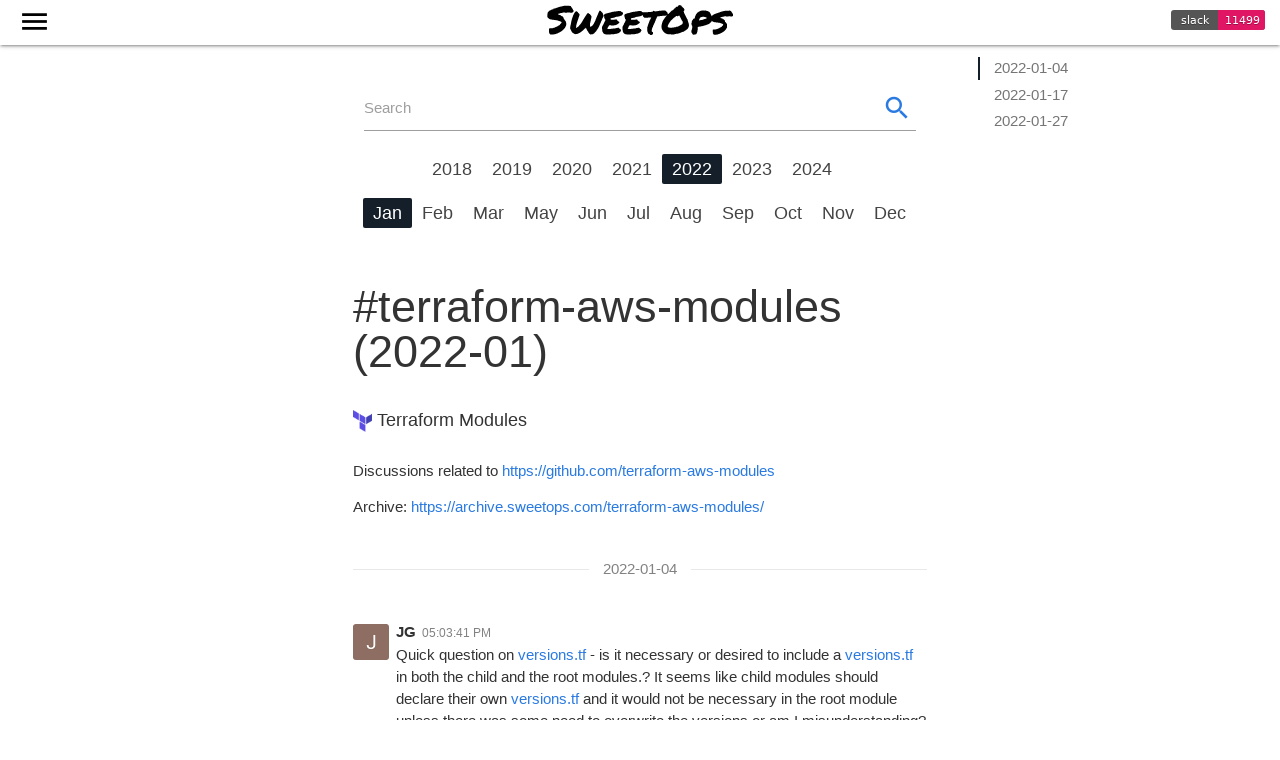

--- FILE ---
content_type: text/html
request_url: https://archive.sweetops.com/terraform-aws-modules/2022/01/
body_size: 9051
content:
<!doctype html><html lang=en><head>
<meta charset=utf-8>
<meta name=viewport content="width=device-width,initial-scale=1">
<meta http-equiv=x-ua-compatible content="IE=edge"><title>SweetOps #terraform-aws-modules for January, 2022</title><meta name=description content="SweetOps Slack archive of #terraform-aws-modules for January, 2022.  Terraform Modules">
<link href="https://fonts.googleapis.com/icon?family=Material+Icons" rel=stylesheet>
<link rel=stylesheet href=/css/main.css>
<link rel=canonical href=https://archive.sweetops.com/terraform-aws-modules/2022/01/>
<link rel=icon type=image/png href=/assets/images/sweet-square.png>
<script>(function(e,t,n,s,o){e[s]=e[s]||[],e[s].push({"gtm.start":(new Date).getTime(),event:"gtm.js"});var a=t.getElementsByTagName(n)[0],i=t.createElement(n),r=s!="dataLayer"?"&l="+s:"";i.async=!0,i.src="https://www.googletagmanager.com/gtm.js?id="+o+r,a.parentNode.insertBefore(i,a)})(window,document,"script","dataLayer","GTM-WQWH2XV")</script>
<script src=/assets/js/app.js></script>
</head><body>
<noscript><iframe src="https://www.googletagmanager.com/ns.html?id=GTM-WQWH2XV" height=0 width=0 style=display:none;visibility:hidden></iframe></noscript><link href=/assets/css/emoji.css rel=stylesheet><header class="site-header navbar-fixed" role=banner>
<nav class="site-header__nav nav-extended">
<div class="nav-wrapper site-header__navbar">
<a class="site-header__logo brand-logo center" href=/>
<img class=site-header__logo-image alt="SweetOps Logo" src=/assets/images/sweetops_logo.svg>
</a>
<a href=# data-target=slide-out class="site-header__trigger sidenav-trigger"><i class=material-icons>menu</i></a>
<ul class="right site-header__badge">
<li><p><a href=https://slack.cloudposse.com><img src=https://slack.cloudposse.com/badge.svg alt="Slack Community"></a></p></li></ul></div></nav></header><ul id=slide-out class=sidenav>
<li>
<a class=sidenav-close href=#!>
<i class=material-icons>arrow_back</i>
</a>
</li><li class=divider></li><li>
<a class=subheader>Main Menu</a>
</li><li class=divider></li><li>
<a class=page-link href=https://cloudposse.com/what-we-do/ target=blank>What we do</a>
</li><li>
<a class=page-link href=https://cloudposse.com/ target=blank>Sponsors</a>
</li><li>
<a class=page-link href=https://sweetops.com/jobs/>Jobs</a>
</li><li>
<a class=page-link href=https://archive.sweetops.com/search>Search</a>
</li><li>
<a class=page-link href=/ target=blank>Register</a>
</li><li class=divider></li><li>
<a class=subheader>Featured Channels</a>
</li><li class=divider></li><li>
<a class=page-link href=/atmos/>#atmos</a>
</li><li>
<a class=page-link href=/aws/>#aws</a>
</li><li>
<a class=page-link href=/helmfile/>#helmfile</a>
</li><li>
<a class=page-link href=/kubernetes/>#kubernetes</a>
</li><li>
<a class=page-link href=/office-hours/>#office-hours</a>
</li><li>
<a class=page-link href=/refarch/>#refarch</a>
</li><li>
<a class=page-link href=/terraform/>#terraform</a>
</li><li class=divider></li><li>
<a class=subheader>Channels</a>
</li><li class=divider></li><li>
<a class=page-link href=/ai/2024/12/>#ai</a>
</li><li>
<a class=page-link href=/airship/2022/02/>#airship</a>
</li><li>
<a class=page-link href=/announcements/2025/01/>#announcements</a>
</li><li>
<a class=page-link href=/ansible/2024/12/>#ansible</a>
</li><li>
<a class=page-link href=/argocd/2024/01/>#argocd</a>
</li><li>
<a class=page-link href=/atlantis/2024/12/>#atlantis</a>
</li><li>
<a class=page-link href=/atmos/2025/01/>#atmos</a>
</li><li>
<a class=page-link href=/atmos-dev/2025/01/>#atmos-dev</a>
</li><li>
<a class=page-link href=/aws/2025/01/>#aws</a>
</li><li>
<a class=page-link href=/aws-reinvent/2022/02/>#aws-reinvent</a>
</li><li>
<a class=page-link href=/azure/2024/12/>#azure</a>
</li><li>
<a class=page-link href=/bash/2024/07/>#bash</a>
</li><li>
<a class=page-link href=/bastion/2024/08/>#bastion</a>
</li><li>
<a class=page-link href=/battlestation/2022/02/>#battlestation</a>
</li><li>
<a class=page-link href=/bigdata/2022/02/>#bigdata</a>
</li><li>
<a class=page-link href=/books/2022/02/>#books</a>
</li><li>
<a class=page-link href=/brightideas/2024/08/>#brightideas</a>
</li><li>
<a class=page-link href=/build-harness/2024/03/>#build-harness</a>
</li><li>
<a class=page-link href=/chatops/2022/02/>#chatops</a>
</li><li>
<a class=page-link href=/cloudposse/2024/11/>#cloudposse</a>
</li><li>
<a class=page-link href=/cloudsmith/2021/02/>#cloudsmith</a>
</li><li>
<a class=page-link href=/codefresh/2024/07/>#codefresh</a>
</li><li>
<a class=page-link href=/community-projects/2023/05/>#community-projects</a>
</li><li>
<a class=page-link href=/compliance/2023/10/>#compliance</a>
</li><li>
<a class=page-link href=/digitalocean/2023/08/>#digitalocean</a>
</li><li>
<a class=page-link href=/docker/2024/05/>#docker</a>
</li><li>
<a class=page-link href=/docs/2023/04/>#docs</a>
</li><li>
<a class=page-link href=/dynolocker/2022/02/>#dynolocker</a>
</li><li>
<a class=page-link href=/events/2024/07/>#events</a>
</li><li>
<a class=page-link href=/forum/2024/07/>#forum</a>
</li><li>
<a class=page-link href=/gcp/2024/06/>#gcp</a>
</li><li>
<a class=page-link href=/general/2025/01/>#general</a>
</li><li>
<a class=page-link href=/geodesic/2025/01/>#geodesic</a>
</li><li>
<a class=page-link href=/git/2024/03/>#git</a>
</li><li>
<a class=page-link href=/github/2018/07/>#github</a>
</li><li>
<a class=page-link href=/github-actions/2025/01/>#github-actions</a>
</li><li>
<a class=page-link href=/gitops/2024/04/>#gitops</a>
</li><li>
<a class=page-link href=/govcloud/2024/06/>#govcloud</a>
</li><li>
<a class=page-link href=/helm/2024/04/>#helm</a>
</li><li>
<a class=page-link href=/helmfile/2025/01/>#helmfile</a>
</li><li>
<a class=page-link href=/help/2024/12/>#help</a>
</li><li>
<a class=page-link href=/heroku/2022/02/>#heroku</a>
</li><li>
<a class=page-link href=/home-automation/2024/05/>#home-automation</a>
</li><li>
<a class=page-link href=/jobs/2025/01/>#jobs</a>
</li><li>
<a class=page-link href=/kops/2022/04/>#kops</a>
</li><li>
<a class=page-link href=/kubecon/2020/03/>#kubecon</a>
</li><li>
<a class=page-link href=/kubecost/2022/03/>#kubecost</a>
</li><li>
<a class=page-link href=/kubernetes/2025/01/>#kubernetes</a>
</li><li>
<a class=page-link href=/lax/2022/02/>#lax</a>
</li><li>
<a class=page-link href=/office-hours/2025/01/>#office-hours</a>
</li><li>
<a class=page-link href=/opentofu/2025/01/>#opentofu</a>
</li><li>
<a class=page-link href=/ops/2022/02/>#ops</a>
</li><li>
<a class=page-link href=/packages/2021/09/>#packages</a>
</li><li>
<a class=page-link href=/packer/2023/11/>#packer</a>
</li><li>
<a class=page-link href=/pr-reviews/2025/01/>#pr-reviews</a>
</li><li>
<a class=page-link href=/productivity/2024/02/>#productivity</a>
</li><li>
<a class=page-link href=/prometheus/2024/04/>#prometheus</a>
</li><li>
<a class=page-link href=/pulumi/2024/12/>#pulumi</a>
</li><li>
<a class=page-link href=/random/2025/01/>#random</a>
</li><li>
<a class=page-link href=/refarch/2025/01/>#refarch</a>
</li><li>
<a class=page-link href=/release-engineering/2024/04/>#release-engineering</a>
</li><li>
<a class=page-link href=/releases/2025/01/>#releases</a>
</li><li>
<a class=page-link href=/security/2025/01/>#security</a>
</li><li>
<a class=page-link href=/spacelift/2024/10/>#spacelift</a>
</li><li>
<a class=page-link href=/spacelift-announcements/2024/05/>#spacelift-announcements</a>
</li><li>
<a class=page-link href=/sre/2024/03/>#sre</a>
</li><li>
<a class=page-link href=/terraform/2025/01/>#terraform</a>
</li><li>
<a class=page-link href=/terraform-0_12/2020/03/>#terraform-0_12</a>
</li><li>
<a class=page-link href=/terraform-aws-modules/2024/11/>#terraform-aws-modules</a>
</li><li>
<a class=page-link href=/terraform-es/2022/02/>#terraform-es</a>
</li><li>
<a class=page-link href=/terragrunt/2024/10/>#terragrunt</a>
</li><li>
<a class=page-link href=/townhall/2020/03/>#townhall</a>
</li><li>
<a class=page-link href=/variant/2021/01/>#variant</a>
</li><li>
<a class=page-link href=/vault/2024/03/>#vault</a>
</li><li>
<a class=page-link href=/windows/2022/02/>#windows</a>
</li></ul><main class="main container" role=main>
<div class=row>
<div class="col s12 l10 offset-l1 offset-xl2 xl8">
<div class="page-content section">
<div id=search-searchbar class="input-field col s12">
<a href=/search.html id=search-advanced-link class=search-advanced-link title="Go to search page">
<i class="material-icons prefix">search</i>
</a>
<div id=search-stats></div></div><div class=post><div class=pagination-wrapper>
<ul class="pagination pagination-years">
<li class="prev-year pagination-section waves-effect">
<a href=/terraform-aws-modules/2018/12/>2018</a>
</li><li class="prev-year pagination-section waves-effect">
<a href=/terraform-aws-modules/2019/12/>2019</a>
</li><li class="prev-year pagination-section waves-effect">
<a href=/terraform-aws-modules/2020/12/>2020</a>
</li><li class="prev-year pagination-section waves-effect">
<a href=/terraform-aws-modules/2021/12/>2021</a>
</li><li class="curr-year pagination-section active waves-effect"><a>2022</a></li><li class="next-year pagination-section waves-effect">
<a href=/terraform-aws-modules/2023/01/>2023</a>
</li><li class="next-year pagination-section waves-effect">
<a href=/terraform-aws-modules/2024/01/>2024</a>
</li></ul><ul class="pagination pagination-months">
<li class="curr-month pagination-section active waves-effect"><a>Jan</a></li><li class="next-month pagination-section waves-effect">
<a href=/terraform-aws-modules/2022/02/>Feb</a>
</li><li class="next-month pagination-section waves-effect">
<a href=/terraform-aws-modules/2022/03/>Mar</a>
</li><li class="next-month pagination-section waves-effect">
<a href=/terraform-aws-modules/2022/05/>May</a>
</li><li class="next-month pagination-section waves-effect">
<a href=/terraform-aws-modules/2022/06/>Jun</a>
</li><li class="next-month pagination-section waves-effect">
<a href=/terraform-aws-modules/2022/07/>Jul</a>
</li><li class="next-month pagination-section waves-effect">
<a href=/terraform-aws-modules/2022/08/>Aug</a>
</li><li class="next-month pagination-section waves-effect">
<a href=/terraform-aws-modules/2022/09/>Sep</a>
</li><li class="next-month pagination-section waves-effect">
<a href=/terraform-aws-modules/2022/10/>Oct</a>
</li><li class="next-month pagination-section waves-effect">
<a href=/terraform-aws-modules/2022/11/>Nov</a>
</li><li class="next-month pagination-section waves-effect">
<a href=/terraform-aws-modules/2022/12/>Dec</a>
</li></ul></div><header class=post-header>
<h1 class=post-title>#terraform-aws-modules (2022-01)</h1><h2 class=post-subtitle><p><img src=/assets/images/custom_emojis/terraform.png alt=terraform class="em em--custom-icon em-terraform"> Terraform Modules</p></h2></header><article class=post-content>
<p><p>Discussions related to <a href=https://github.com/terraform-aws-modules>https://github.com/terraform-aws-modules</a></p><p><strong>Archive:</strong> <a href=https://archive.sweetops.com/terraform-aws-modules/>https://archive.sweetops.com/terraform-aws-modules/</a></p></p><div class=messages id=2022-01-04>
<div class=messages__date-wrapper>
<h2 class=messages__date>2022-01-04</h2></div><div class=message>
<div class=message__avatar>
<img src=https://avatars.slack-edge.com/2020-10-26/1454385859795_ad830e64371120d587a9_72.png alt="JG avatar" class=message__avatar-img>
</div><div class=message__content>
<div class=message__header>
<div class=message__username>JG</div><div class=message__time><a class=message__time-link id=45fde35e-e0cf-492f-90bc-26805ab6b1e7 href=#45fde35e-e0cf-492f-90bc-26805ab6b1e7>05:03:41 PM</a></div></div><div class=message__text><p>Quick question on <a href=http://versions.tf>versions.tf</a> - is it necessary or desired to include a <a href=http://versions.tf>versions.tf</a> in both the child and the root modules.? It seems like child modules should declare their own <a href=http://versions.tf>versions.tf</a> and it would not be necessary in the root module unless there was some need to overwrite the versions or am I misunderstanding? Thank you.</p></div><div class=message__thread><div class="message message--tread">
<div class=message__avatar>
<img src=https://avatars.slack-edge.com/2018-06-13/382332470551_54ed1a5d986e2068fd9c_72.jpg alt="Andriy Knysh (Cloud Posse) avatar" class=message__avatar-img>
</div><div class=message__content>
<div class=message__header>
<div class=message__username>Andriy Knysh (Cloud Posse)</div><div class=message__time><a class=message__time-link id=4a799eda-12bb-4892-9e39-0c872629f780 href=#4a799eda-12bb-4892-9e39-0c872629f780>05:31:22 PM</a></div></div><div class=message__text><p>usually, in a low-level module we include some restrictions on TF and provider versions in <code class="language-plaintext highlighter-rouge">[version.tf](http://version.tf)</code>, but those restrictions could be very loose. For example, for TF version, we can use <code class="language-plaintext highlighter-rouge">>= 0.15.0</code> because the child module would work with any TF version greater or equal to 0.15 (but not 0.14 or lower). In top-level module, we can additionally restrict the versions, e.g. TF <code class="language-plaintext highlighter-rouge">>= 1.0.0</code> if we want the top-level module to work with TF 1.0 only. This way, the low-level module restrictions don’t affect anything we want to use in top-level modules (but allows the low-level modules to add just the lower bounds for example)</p></div></div></div><div class="message message--tread">
<div class=message__avatar>
<img src=https://avatars.slack-edge.com/2020-10-26/1454385859795_ad830e64371120d587a9_72.png alt="JG avatar" class=message__avatar-img>
</div><div class=message__content>
<div class=message__header>
<div class=message__username>JG</div><div class=message__time><a class=message__time-link id=16dc055b-88d7-4a2c-ae09-fbb8cbfc69f0 href=#16dc055b-88d7-4a2c-ae09-fbb8cbfc69f0>05:34:19 PM</a></div></div><div class=message__text><p>Thank you, makes sense. I like that you call it a low level module too. I feel like the child reference is confusing as the “child” module exists before the parent which would be weird in real life. <i class="em em-slightly_smiling_face"></i></p></div><div class=message__reactions><div class=reaction title="mikesew reacted with :+1:"><i class="em em---1"></i><span class=reaction__count>1</span></div></div></div></div></div></div></div></div><div class=messages id=2022-01-17>
<div class=messages__date-wrapper>
<h2 class=messages__date>2022-01-17</h2></div><div class=message>
<div class=message__avatar>
<img src=https://avatars.slack-edge.com/2022-01-17/2975468742529_ee133a1730c39cdc69d1_72.jpg alt="Maya Aravot avatar" class=message__avatar-img>
</div><div class=message__content>
<div class=message__header>
<div class=message__username>Maya Aravot</div><div class=message__time><a class=message__time-link id=8c87b42b-87f8-414d-b5a5-9d5a7cc207b8 href=#8c87b42b-87f8-414d-b5a5-9d5a7cc207b8>01:03:23 PM</a></div></div><div class=message__text><p>Hey, how is it possible to update the node group in <a href=https://github.com/cloudposse/terraform-aws-eks-node-group>terraform-aws-eks-node-group</a> when kubernetes version updates?
I had eks cluster (v1.20) with “bottlerocket-aws-k8s-<em>1.20</em>-x86_64-v1.5.2-1602f3a8<em>”</em> ami node group. after upgrade the cluster to 1.21, I can’t get the nodes to update their ami to “bottlerocket-aws-k8s-<em>1.21</em>-x86_64-v1.5.2-1602f3a8<em>”.</em> Even hard-coded, terraform doesn’t see any change in the module.
Any advice?</p></div><div class=message__thread><div class="message message--tread">
<div class=message__avatar>
<img src=https://avatars.slack-edge.com/2018-06-13/382332470551_54ed1a5d986e2068fd9c_72.jpg alt="Andriy Knysh (Cloud Posse) avatar" class=message__avatar-img>
</div><div class=message__content>
<div class=message__header>
<div class=message__username>Andriy Knysh (Cloud Posse)</div><div class=message__time><a class=message__time-link id=178531f3-7edc-4c99-bcfa-18eedaae04ee href=#178531f3-7edc-4c99-bcfa-18eedaae04ee>02:16:35 PM</a></div></div><div class=message__text><p><span class=message__username>@Maya Aravot</span> did you set <code class="language-plaintext highlighter-rouge">variable "kubernetes_version"</code> in <a href=https://github.com/cloudposse/terraform-aws-eks-node-group/blob/master/variables.tf#L243>https://github.com/cloudposse/terraform-aws-eks-node-group/blob/master/variables.tf#L243</a> ?</p></div><div class=message__attachments><div class=message__attachment><a href=https://github.com/cloudposse/terraform-aws-eks-node-group/blob/master/variables.tf#L243 class=message__attachment-link>terraform-aws-eks-node-group/variables.tf at master · cloudposse/terraform-aws-eks-node-group</a><img src=https://opengraph.githubassets.com/2d8ff3edf626539af0b6b90f4681b7bc0a8f2a3b30de620323f032c8bdead6c3/cloudposse/terraform-aws-eks-node-group alt="attachment image" class=message__attachment-img><span class=message__attachment-text><p>Terraform module to provision a fully managed AWS EKS Node Group - terraform-aws-eks-node-group/variables.tf at master · cloudposse/terraform-aws-eks-node-group</p></span></div></div></div></div><div class="message message--tread">
<div class=message__avatar>
<img src=https://avatars.slack-edge.com/2018-06-13/382332470551_54ed1a5d986e2068fd9c_72.jpg alt="Andriy Knysh (Cloud Posse) avatar" class=message__avatar-img>
</div><div class=message__content>
<div class=message__header>
<div class=message__username>Andriy Knysh (Cloud Posse)</div><div class=message__time><a class=message__time-link id=96d03d9e-db24-4f49-b104-0ada9f805da6 href=#96d03d9e-db24-4f49-b104-0ada9f805da6>02:18:02 PM</a></div></div><div class=message__text><p>I think if the version is set, TF will see the change and try to update the node group to the new version if the var is not set, then we prob need to follow <a href=https://docs.aws.amazon.com/eks/latest/userguide/update-managed-node-group.html>https://docs.aws.amazon.com/eks/latest/userguide/update-managed-node-group.html</a> to manually initiate the upgrade (b/c EKS does not know that you want to upgrade even if the control plane is at a diff version)</p></div><div class=message__attachments><div class=message__attachment><a href=https://docs.aws.amazon.com/eks/latest/userguide/update-managed-node-group.html class=message__attachment-link>Updating a managed node group - Amazon EKS</a><span class=message__attachment-text><p>When you initiate a managed node group update, Amazon EKS automatically updates your nodes for you, completing the steps listed in . If you’re using an Amazon EKS optimized AMI, Amazon EKS automatically applies the latest security patches and operating system updates to your nodes as part of the latest AMI release version.</p></span></div></div></div></div><div class="message message--tread">
<div class=message__avatar>
<img src=https://avatars.slack-edge.com/2022-01-17/2975468742529_ee133a1730c39cdc69d1_72.jpg alt="Maya Aravot avatar" class=message__avatar-img>
</div><div class=message__content>
<div class=message__header>
<div class=message__username>Maya Aravot</div><div class=message__time><a class=message__time-link id=f2199810-8fef-44c0-a47f-898aae401793 href=#f2199810-8fef-44c0-a47f-898aae401793>02:18:47 PM</a></div></div><div class=message__text><p>yes,</p><div class="language-plaintext highlighter-rouge"><div class=highlight><pre class=highlight><code>module "eks_node_group_imported2" {
  source                         = "cloudposse/eks-node-group/aws"
  enabled                                   = true
  version                        = "0.27.0"
  cluster_name                   = module.eks_cluster.eks_cluster_id
  kubernetes_version             = ["1.21"]
  ami_type                       = "BOTTLEROCKET_x86_64"
  ami_release_version =  ["1.5.2-1602f3a8"]
}
</code></pre></div></div></div></div></div><div class="message message--tread">
<div class=message__avatar>
<img src=https://avatars.slack-edge.com/2022-01-17/2975468742529_ee133a1730c39cdc69d1_72.jpg alt="Maya Aravot avatar" class=message__avatar-img>
</div><div class=message__content>
<div class=message__header>
<div class=message__username>Maya Aravot</div><div class=message__time><a class=message__time-link id=bf883b66-b0c4-42d1-8f49-b94c6c32b715 href=#bf883b66-b0c4-42d1-8f49-b94c6c32b715>02:19:30 PM</a></div></div><div class=message__text><p>i have opened a detailed ticket about it as well - <a href=https://github.com/cloudposse/terraform-aws-eks-node-group/issues/104>https://github.com/cloudposse/terraform-aws-eks-node-group/issues/104</a></p></div><div class=message__attachments><div class=message__attachment><a href=https://github.com/cloudposse/terraform-aws-eks-node-group/issues/104 class=message__attachment-link>Update node group to use new kubernetes version (new ami) · Issue #104 · cloudposse/terraform-aws-eks-node-group</a><img src=https://opengraph.githubassets.com/a843a29977116f2274a4f0251e915fc809a4e90ddd8293eb2e05561649cbfc5b/cloudposse/terraform-aws-eks-node-group/issues/104 alt="attachment image" class=message__attachment-img><span class=message__attachment-text><p>Describe the Bug I had eks cluster (v1.20) with “bottlerocket-aws-k8s-1.20-x86_64-v1.5.2-1602f3a8” ami node group. after upgrade the cluster to 1.21, I can’t get the nodes to update their ami to “b…</p></span></div></div></div></div><div class="message message--tread">
<div class=message__avatar>
<img src=https://avatars.slack-edge.com/2018-06-13/382332470551_54ed1a5d986e2068fd9c_72.jpg alt="Andriy Knysh (Cloud Posse) avatar" class=message__avatar-img>
</div><div class=message__content>
<div class=message__header>
<div class=message__username>Andriy Knysh (Cloud Posse)</div><div class=message__time><a class=message__time-link id=1949a6d8-c682-4e25-8008-f7c43b2824ae href=#1949a6d8-c682-4e25-8008-f7c43b2824ae>02:30:23 PM</a></div></div><div class=message__text><p>there is some logic here which you can review/play with <a href=https://github.com/cloudposse/terraform-aws-eks-node-group/blob/master/ami.tf#L23>https://github.com/cloudposse/terraform-aws-eks-node-group/blob/master/ami.tf#L23</a></p></div><div class=message__attachments><div class=message__attachment><a href=https://github.com/cloudposse/terraform-aws-eks-node-group/blob/master/ami.tf#L23 class=message__attachment-link>terraform-aws-eks-node-group/ami.tf at master · cloudposse/terraform-aws-eks-node-group</a><img src=https://opengraph.githubassets.com/2d8ff3edf626539af0b6b90f4681b7bc0a8f2a3b30de620323f032c8bdead6c3/cloudposse/terraform-aws-eks-node-group alt="attachment image" class=message__attachment-img><span class=message__attachment-text><p>Terraform module to provision a fully managed AWS EKS Node Group - terraform-aws-eks-node-group/ami.tf at master · cloudposse/terraform-aws-eks-node-group</p></span></div></div></div></div><div class="message message--tread">
<div class=message__avatar>
<img src=https://avatars.slack-edge.com/2018-06-13/382332470551_54ed1a5d986e2068fd9c_72.jpg alt="Andriy Knysh (Cloud Posse) avatar" class=message__avatar-img>
</div><div class=message__content>
<div class=message__header>
<div class=message__username>Andriy Knysh (Cloud Posse)</div><div class=message__time><a class=message__time-link id=4efc6216-7e7f-4f35-b161-0184021c22a1 href=#4efc6216-7e7f-4f35-b161-0184021c22a1>02:40:21 PM</a></div></div><div class=message__text><p>looking at this code <a href=https://github.com/cloudposse/terraform-aws-eks-node-group/blob/master/main.tf#L72>https://github.com/cloudposse/terraform-aws-eks-node-group/blob/master/main.tf#L72</a>, if this condition is <code class="language-plaintext highlighter-rouge">true</code></p><div class="language-plaintext highlighter-rouge"><div class=highlight><pre class=highlight><code>length(compact(concat([local.launch_template_ami], var.ami_release_version))) == 0
</code></pre></div></div></div><div class=message__attachments><div class=message__attachment><a href=https://github.com/cloudposse/terraform-aws-eks-node-group/blob/master/main.tf#L72 class=message__attachment-link>terraform-aws-eks-node-group/main.tf at master · cloudposse/terraform-aws-eks-node-group</a><img src=https://opengraph.githubassets.com/2d8ff3edf626539af0b6b90f4681b7bc0a8f2a3b30de620323f032c8bdead6c3/cloudposse/terraform-aws-eks-node-group alt="attachment image" class=message__attachment-img><span class=message__attachment-text><p>Terraform module to provision a fully managed AWS EKS Node Group - terraform-aws-eks-node-group/main.tf at master · cloudposse/terraform-aws-eks-node-group</p></span></div></div></div></div><div class="message message--tread">
<div class=message__avatar>
<img src=https://avatars.slack-edge.com/2018-06-13/382332470551_54ed1a5d986e2068fd9c_72.jpg alt="Andriy Knysh (Cloud Posse) avatar" class=message__avatar-img>
</div><div class=message__content>
<div class=message__header>
<div class=message__username>Andriy Knysh (Cloud Posse)</div><div class=message__time><a class=message__time-link id=7bc06a0e-45df-4cae-981f-b4d7f1b9e486 href=#7bc06a0e-45df-4cae-981f-b4d7f1b9e486>02:40:37 PM</a></div></div><div class=message__text><p>then</p><div class="language-plaintext highlighter-rouge"><div class=highlight><pre class=highlight><code>var.kubernetes_version
</code></pre></div></div><p>is not taken into account</p></div></div></div><div class="message message--tread">
<div class=message__avatar>
<img src=https://avatars.slack-edge.com/2022-01-17/2975468742529_ee133a1730c39cdc69d1_72.jpg alt="Maya Aravot avatar" class=message__avatar-img>
</div><div class=message__content>
<div class=message__header>
<div class=message__username>Maya Aravot</div><div class=message__time><a class=message__time-link id=1f44cae6-44e6-4daa-b549-3f72d8ce104e href=#1f44cae6-44e6-4daa-b549-3f72d8ce104e>04:55:27 PM</a></div></div><div class=message__text><p>i was manage to fix that by specify only those vars:</p><div class="language-plaintext highlighter-rouge"><div class=highlight><pre class=highlight><code>ami_type = "BOTTLEROCKET_x86_64"
kubernetes_version             = [module.eks_cluster.eks_cluster_version]
</code></pre></div></div><p>which means i didn’t define var.ami_release_version
after that the upgrade worked <i class="em em-slightly_smiling_face"></i></p></div></div></div><div class="message message--tread">
<div class=message__avatar>
<img src=https://avatars.slack-edge.com/2022-01-17/2975468742529_ee133a1730c39cdc69d1_72.jpg alt="Maya Aravot avatar" class=message__avatar-img>
</div><div class=message__content>
<div class=message__header>
<div class=message__username>Maya Aravot</div><div class=message__time><a class=message__time-link id=60f104ef-737b-4e69-8883-5290019a70ea href=#60f104ef-737b-4e69-8883-5290019a70ea>04:56:29 PM</a></div></div><div class=message__text><p><span class=message__username>@Andriy Knysh (Cloud Posse)</span> thank you for your help!</p></div></div></div><div class="message message--tread">
<div class=message__avatar>
<img src=https://avatars.slack-edge.com/2018-06-13/382332470551_54ed1a5d986e2068fd9c_72.jpg alt="Andriy Knysh (Cloud Posse) avatar" class=message__avatar-img>
</div><div class=message__content>
<div class=message__header>
<div class=message__username>Andriy Knysh (Cloud Posse)</div><div class=message__time><a class=message__time-link id=3e4806f5-377c-4dd8-be10-cbe5f506520b href=#3e4806f5-377c-4dd8-be10-cbe5f506520b>05:07:44 PM</a></div></div><div class=message__text><p>thanks <span class=message__username>@Maya Aravot</span></p></div></div></div></div></div></div></div><div class=messages id=2022-01-27>
<div class=messages__date-wrapper>
<h2 class=messages__date>2022-01-27</h2></div><div class=message>
<div class=message__avatar>
<img src=https://avatars.slack-edge.com/2018-11-20/483958217281_8117d6f6c62807ce9912_72.jpg alt="joshmyers avatar" class=message__avatar-img>
</div><div class=message__content>
<div class=message__header>
<div class=message__username>joshmyers</div><div class=message__time><a class=message__time-link id=04c2dd30-d1d4-462f-a212-d29bc1762d62 href=#04c2dd30-d1d4-462f-a212-d29bc1762d62>11:51:36 AM</a></div></div><div class=message__text><p>:wave: How come you got rid of <code class="language-plaintext highlighter-rouge">security_group_rules</code> from <a href=https://github.com/cloudposse/terraform-aws-ecs-alb-service-task>https://github.com/cloudposse/terraform-aws-ecs-alb-service-task</a> ?</p></div><div class=message__attachments><div class=message__attachment><a href=https://github.com/cloudposse/terraform-aws-ecs-alb-service-task class=message__attachment-link>GitHub - cloudposse/terraform-aws-ecs-alb-service-task: Terraform module which implements an ECS service which exposes a web service via ALB.</a><img src=https://opengraph.githubassets.com/f79210c2efa24f4d3e0454763d6c95e33755c0a7c7c16c7ac4fc84e301fa1f4c/cloudposse/terraform-aws-ecs-alb-service-task alt="attachment image" class=message__attachment-img><span class=message__attachment-text><p>Terraform module which implements an ECS service which exposes a web service via ALB. - GitHub - cloudposse/terraform-aws-ecs-alb-service-task: Terraform module which implements an ECS service whic…</p></span></div></div><div class=message__thread><div class="message message--tread">
<div class=message__avatar>
<img src=https://avatars.slack-edge.com/2018-11-20/483958217281_8117d6f6c62807ce9912_72.jpg alt="joshmyers avatar" class=message__avatar-img>
</div><div class=message__content>
<div class=message__header>
<div class=message__username>joshmyers</div><div class=message__time><a class=message__time-link id=1e7a4506-1d05-4dad-8930-7946d9bfb082 href=#1e7a4506-1d05-4dad-8930-7946d9bfb082>12:09:12 PM</a></div></div><div class=message__text><p>Guess can add own rules from the outputted SG</p></div><div class=message__attachments><div class=message__attachment><a href=https://github.com/cloudposse/terraform-aws-ecs-alb-service-task class=message__attachment-link>GitHub - cloudposse/terraform-aws-ecs-alb-service-task: Terraform module which implements an ECS service which exposes a web service via ALB.</a><img src=https://opengraph.githubassets.com/f79210c2efa24f4d3e0454763d6c95e33755c0a7c7c16c7ac4fc84e301fa1f4c/cloudposse/terraform-aws-ecs-alb-service-task alt="attachment image" class=message__attachment-img><span class=message__attachment-text><p>Terraform module which implements an ECS service which exposes a web service via ALB. - GitHub - cloudposse/terraform-aws-ecs-alb-service-task: Terraform module which implements an ECS service whic…</p></span></div></div></div></div><div class="message message--tread">
<div class=message__avatar>
<img src="https://secure.gravatar.com/avatar/88c480d4f73b813904e00a5695a454cb.jpg?s=72&d=https%3A%2F%2Fa.slack-edge.com%2Fdf10d%2Fimg%2Favatars%2Fava_0023-72.png" alt="Erik Osterman (Cloud Posse) avatar" class=message__avatar-img>
</div><div class=message__content>
<div class=message__header>
<div class=message__username>Erik Osterman (Cloud Posse)</div><div class=message__time><a class=message__time-link id=3B53AD9E-E1BE-4537-A610-3E77B84CE5CC href=#3B53AD9E-E1BE-4537-A610-3E77B84CE5CC>03:00:27 PM</a></div></div><div class=message__text><p><span class=message__username>@Jeremy G (Cloud Posse)</span> <span class=message__username>@Andriy Knysh (Cloud Posse)</span></p></div></div></div><div class="message message--tread">
<div class=message__avatar>
<img src=https://avatars.slack-edge.com/2018-11-20/483958217281_8117d6f6c62807ce9912_72.jpg alt="joshmyers avatar" class=message__avatar-img>
</div><div class=message__content>
<div class=message__header>
<div class=message__username>joshmyers</div><div class=message__time><a class=message__time-link id=caa9a981-30cf-49e8-8f23-b8745796a711 href=#caa9a981-30cf-49e8-8f23-b8745796a711>03:02:46 PM</a></div></div><div class=message__text><p>That bit is fine, but now hitting</p></div></div></div><div class="message message--tread">
<div class=message__avatar>
<img src=https://avatars.slack-edge.com/2018-11-20/483958217281_8117d6f6c62807ce9912_72.jpg alt="joshmyers avatar" class=message__avatar-img>
</div><div class=message__content>
<div class=message__header>
<div class=message__username>joshmyers</div><div class=message__time><a class=message__time-link id=c7171624-0c6e-4cf2-bc96-81239d1ff4db href=#c7171624-0c6e-4cf2-bc96-81239d1ff4db>03:03:03 PM</a></div></div><div class=message__text><div class="language-plaintext highlighter-rouge"><div class=highlight><pre class=highlight><code> Error: Invalid count argument
│
│   on .terraform/modules/ecs/main.tf line 125, in data "aws_iam_policy_document" "ecs_task":
│  125:   count = local.create_task_role ? 1 : 0
│
│ The "count" value depends on resource attributes that cannot be determined
│ until apply, so Terraform cannot predict how many instances will be
│ created. To work around this, use the -target argument to first apply only
│ the resources that the count depends on.
╵
╷
│ Error: Invalid count argument
│
│   on .terraform/modules/ecs/main.tf line 203, in data "aws_iam_policy_document" "ecs_ssm_exec":
│  203:   count = local.create_task_role &amp;&amp; var.exec_enabled ? 1 : 0
│
│ The "count" value depends on resource attributes that cannot be determined
│ until apply, so Terraform cannot predict how many instances will be
│ created. To work around this, use the -target argument to first apply only
│ the resources that the count depends on.
╵
</code></pre></div></div></div></div></div><div class="message message--tread">
<div class=message__avatar>
<img src=https://avatars.slack-edge.com/2018-11-20/483958217281_8117d6f6c62807ce9912_72.jpg alt="joshmyers avatar" class=message__avatar-img>
</div><div class=message__content>
<div class=message__header>
<div class=message__username>joshmyers</div><div class=message__time><a class=message__time-link id=f602ed75-a080-4ffe-ae29-2c59c86c6d87 href=#f602ed75-a080-4ffe-ae29-2c59c86c6d87>03:03:19 PM</a></div></div><div class=message__text><p>Am passing in <code class="language-plaintext highlighter-rouge">task_role_arn</code></p></div></div></div><div class="message message--tread">
<div class=message__avatar>
<img src=https://avatars.slack-edge.com/2018-11-20/483958217281_8117d6f6c62807ce9912_72.jpg alt="joshmyers avatar" class=message__avatar-img>
</div><div class=message__content>
<div class=message__header>
<div class=message__username>joshmyers</div><div class=message__time><a class=message__time-link id=2207a7dc-e9a1-45e0-9d16-1d6f5357e7ba href=#2207a7dc-e9a1-45e0-9d16-1d6f5357e7ba>03:05:42 PM</a></div></div><div class=message__text><p>Assuming because <code class="language-plaintext highlighter-rouge">task_role_arn</code> hasn’t been created yet <a href=https://github.com/cloudposse/terraform-aws-ecs-alb-service-task/blob/master/main.tf#L4>https://github.com/cloudposse/terraform-aws-ecs-alb-service-task/blob/master/main.tf#L4</a></p></div><div class=message__attachments><div class=message__attachment><a href=https://github.com/cloudposse/terraform-aws-ecs-alb-service-task/blob/master/main.tf#L4 class=message__attachment-link>terraform-aws-ecs-alb-service-task/main.tf at master · cloudposse/terraform-aws-ecs-alb-service-task</a><img src=https://opengraph.githubassets.com/f79210c2efa24f4d3e0454763d6c95e33755c0a7c7c16c7ac4fc84e301fa1f4c/cloudposse/terraform-aws-ecs-alb-service-task alt="attachment image" class=message__attachment-img><span class=message__attachment-text><p>Terraform module which implements an ECS service which exposes a web service via ALB. - terraform-aws-ecs-alb-service-task/main.tf at master · cloudposse/terraform-aws-ecs-alb-service-task</p></span></div></div></div></div><div class="message message--tread">
<div class=message__avatar>
<img src=https://avatars.slack-edge.com/2018-06-13/382332470551_54ed1a5d986e2068fd9c_72.jpg alt="Andriy Knysh (Cloud Posse) avatar" class=message__avatar-img>
</div><div class=message__content>
<div class=message__header>
<div class=message__username>Andriy Knysh (Cloud Posse)</div><div class=message__time><a class=message__time-link id=c549f727-d325-405d-8754-b6378f097a28 href=#c549f727-d325-405d-8754-b6378f097a28>03:05:48 PM</a></div></div><div class=message__text><p>this module was not updated to use the latest SG module, it uses the resources instead <a href=https://github.com/cloudposse/terraform-aws-ecs-alb-service-task/blob/master/main.tf#L294>https://github.com/cloudposse/terraform-aws-ecs-alb-service-task/blob/master/main.tf#L294</a></p></div><div class=message__attachments><div class=message__attachment><a href=https://github.com/cloudposse/terraform-aws-ecs-alb-service-task/blob/master/main.tf#L294 class=message__attachment-link>terraform-aws-ecs-alb-service-task/main.tf at master · cloudposse/terraform-aws-ecs-alb-service-task</a><img src=https://opengraph.githubassets.com/f79210c2efa24f4d3e0454763d6c95e33755c0a7c7c16c7ac4fc84e301fa1f4c/cloudposse/terraform-aws-ecs-alb-service-task alt="attachment image" class=message__attachment-img><span class=message__attachment-text><p>Terraform module which implements an ECS service which exposes a web service via ALB. - terraform-aws-ecs-alb-service-task/main.tf at master · cloudposse/terraform-aws-ecs-alb-service-task</p></span></div></div></div></div><div class="message message--tread">
<div class=message__avatar>
<img src=https://avatars.slack-edge.com/2018-06-13/382332470551_54ed1a5d986e2068fd9c_72.jpg alt="Andriy Knysh (Cloud Posse) avatar" class=message__avatar-img>
</div><div class=message__content>
<div class=message__header>
<div class=message__username>Andriy Knysh (Cloud Posse)</div><div class=message__time><a class=message__time-link id=06d18ba5-eb1c-487b-a1cc-748351606d38 href=#06d18ba5-eb1c-487b-a1cc-748351606d38>03:06:53 PM</a></div></div><div class=message__text><p>terraform does not like <code class="language-plaintext highlighter-rouge">length</code> in <code class="language-plaintext highlighter-rouge">count</code></p></div></div></div><div class="message message--tread">
<div class=message__avatar>
<img src=https://avatars.slack-edge.com/2018-06-13/382332470551_54ed1a5d986e2068fd9c_72.jpg alt="Andriy Knysh (Cloud Posse) avatar" class=message__avatar-img>
</div><div class=message__content>
<div class=message__header>
<div class=message__username>Andriy Knysh (Cloud Posse)</div><div class=message__time><a class=message__time-link id=25203364-8ad4-47b3-9c74-2b572a4b88c8 href=#25203364-8ad4-47b3-9c74-2b572a4b88c8>03:07:04 PM</a></div></div><div class=message__text><p>create_task_role = local.enabled && length(var.task_role_arn) == 0</p></div><div class=message__reactions><div class=reaction title="joshmyers reacted with :point_up_2:"><i class="em em-point_up_2"></i><span class=reaction__count>1</span></div></div></div></div><div class="message message--tread">
<div class=message__avatar>
<img src=https://avatars.slack-edge.com/2018-11-20/483958217281_8117d6f6c62807ce9912_72.jpg alt="joshmyers avatar" class=message__avatar-img>
</div><div class=message__content>
<div class=message__header>
<div class=message__username>joshmyers</div><div class=message__time><a class=message__time-link id=da7b1195-7dd5-4303-b71e-4210d497e976 href=#da7b1195-7dd5-4303-b71e-4210d497e976>03:07:10 PM</a></div></div><div class=message__text><p><span class=message__username>@Andriy Knysh (Cloud Posse)</span> Sure - I don’t want to all egress to all though, want to allow egress to specific SGs, which is fine, I can use <code class="language-plaintext highlighter-rouge">aws_security_group_rule</code> external to the module call and use the SG Id output</p></div></div></div><div class="message message--tread">
<div class=message__avatar>
<img src=https://avatars.slack-edge.com/2018-06-13/382332470551_54ed1a5d986e2068fd9c_72.jpg alt="Andriy Knysh (Cloud Posse) avatar" class=message__avatar-img>
</div><div class=message__content>
<div class=message__header>
<div class=message__username>Andriy Knysh (Cloud Posse)</div><div class=message__time><a class=message__time-link id=082c31c4-560a-4b0b-b6f6-c4e89e7ba2a3 href=#082c31c4-560a-4b0b-b6f6-c4e89e7ba2a3>03:07:17 PM</a></div></div><div class=message__text><p>count = local.create_task_role ? 1 : 0</p></div></div></div><div class="message message--tread">
<div class=message__avatar>
<img src=https://avatars.slack-edge.com/2020-07-04/1229022582372_22757dbc9ef96d371614_72.jpg alt="Jeremy G (Cloud Posse) avatar" class=message__avatar-img>
</div><div class=message__content>
<div class=message__header>
<div class=message__username>Jeremy G (Cloud Posse)</div><div class=message__time><a class=message__time-link id=53be71a2-2946-470d-a376-918ba890214e href=#53be71a2-2946-470d-a376-918ba890214e>10:27:55 PM</a></div></div><div class=message__text><p>Yes, we reverted the use of <a href=https://github.com/cloudposse/terraform-aws-security-group>cloudposse/terraform-aws-security-group</a> v0.3.0 because it had a lot of problems. We have not upgraded <code class="language-plaintext highlighter-rouge">ecs-alb-service-task</code> to <code class="language-plaintext highlighter-rouge">security-group</code> v0.4.x because it involves a lot of breaking changes and we do not have a good test environment for it at this time. One of the things we are broad categories of fixes we are making as part of the v0.4.x upgrade is eliminating or greatly reducing the occurrences of</p><div class="language-plaintext highlighter-rouge"><div class=highlight><pre class=highlight><code>..."count" value depends on resource attributes that cannot be determined until apply...
</code></pre></div></div><p>Until then, it looks like you have found a workaround that works for you. Let us know if you need further help getting the existing module to work.</p></div></div></div><div class="message message--tread">
<div class=message__avatar>
<img src=https://avatars.slack-edge.com/2018-11-20/483958217281_8117d6f6c62807ce9912_72.jpg alt="joshmyers avatar" class=message__avatar-img>
</div><div class=message__content>
<div class=message__header>
<div class=message__username>joshmyers</div><div class=message__time><a class=message__time-link id=368c7b5c-8e59-4f75-83df-08ebdef66c54 href=#368c7b5c-8e59-4f75-83df-08ebdef66c54>08:13:46 AM</a></div></div><div class=message__text><p>Yeah, couldn’t pass a role in so had to rely on the role creation in the module</p></div></div></div></div></div></div></div><div class=messages id=2022-01-28>
<div class=messages__date-wrapper>
<h2 class=messages__date>2022-01-28</h2></div></div></article><div class=pagination-wrapper>
<ul class="pagination pagination-years">
<li class="prev-year pagination-section waves-effect">
<a href=/terraform-aws-modules/2018/12/>2018</a>
</li><li class="prev-year pagination-section waves-effect">
<a href=/terraform-aws-modules/2019/12/>2019</a>
</li><li class="prev-year pagination-section waves-effect">
<a href=/terraform-aws-modules/2020/12/>2020</a>
</li><li class="prev-year pagination-section waves-effect">
<a href=/terraform-aws-modules/2021/12/>2021</a>
</li><li class="curr-year pagination-section active waves-effect"><a>2022</a></li><li class="next-year pagination-section waves-effect">
<a href=/terraform-aws-modules/2023/01/>2023</a>
</li><li class="next-year pagination-section waves-effect">
<a href=/terraform-aws-modules/2024/01/>2024</a>
</li></ul><ul class="pagination pagination-months">
<li class="curr-month pagination-section active waves-effect"><a>Jan</a></li><li class="next-month pagination-section waves-effect">
<a href=/terraform-aws-modules/2022/02/>Feb</a>
</li><li class="next-month pagination-section waves-effect">
<a href=/terraform-aws-modules/2022/03/>Mar</a>
</li><li class="next-month pagination-section waves-effect">
<a href=/terraform-aws-modules/2022/05/>May</a>
</li><li class="next-month pagination-section waves-effect">
<a href=/terraform-aws-modules/2022/06/>Jun</a>
</li><li class="next-month pagination-section waves-effect">
<a href=/terraform-aws-modules/2022/07/>Jul</a>
</li><li class="next-month pagination-section waves-effect">
<a href=/terraform-aws-modules/2022/08/>Aug</a>
</li><li class="next-month pagination-section waves-effect">
<a href=/terraform-aws-modules/2022/09/>Sep</a>
</li><li class="next-month pagination-section waves-effect">
<a href=/terraform-aws-modules/2022/10/>Oct</a>
</li><li class="next-month pagination-section waves-effect">
<a href=/terraform-aws-modules/2022/11/>Nov</a>
</li><li class="next-month pagination-section waves-effect">
<a href=/terraform-aws-modules/2022/12/>Dec</a>
</li></ul></div></div></div></div><div class="col show-on-large hide-on-med-and-down m3 l1 xl2">
<div class=toc-wrapper>
<ul class="section table-of-contents"></ul></div></div></div></main><div class=divider></div><div class=fixed-action-btn>
<a href=# class="btn-floating btn-large back-to-top waves-effect waves-light">
<i class="large material-icons">keyboard_arrow_up</i>
</a>
</div><footer class=site-footer role=contentinfo>
<div class=container>
<div class=row>
<div class="col s12 l10 offset-l1 offset-xl2 xl8">
<div class=section>
<h2 class=footer-heading>SweetOps Slack Archive</h2><div class=row>
<div class="col s12 m6 xl3">
<ul class=contact-list>
<li>SweetOps Slack Archive</li><li><a href=https://sweetops.com>https://sweetops.com</a></li></ul></div><div class="col s12 m6 xl3">
<ul class=social-media-list><li>
<a href=https://github.com/cloudposse>
<span class="icon icon--github"><svg viewBox="0 0 16 16"><path fill="#828282" d="M7.999.431C3.714.431.239 3.905.239 8.192c0 3.428 2.223 6.337 5.307 7.363.388.071.53-.168.53-.374.0-.184-.007-.672-.01-1.32-2.159.469-2.614-1.04-2.614-1.04-.353-.896-.862-1.135-.862-1.135-.705-.481.053-.472.053-.472.779.055 1.189.8 1.189.8.692 1.186 1.816.843 2.258.645.071-.502.271-.843.493-1.037C4.86 11.425 3.049 10.76 3.049 7.786c0-.847.302-1.54.799-2.082C3.768 5.507 3.501 4.718 3.924 3.65c0 0 .652-.209 2.134.796C6.677 4.273 7.34 4.187 8 4.184c.659.003 1.323.089 1.943.261 1.482-1.004 2.132-.796 2.132-.796.423 1.068.157 1.857.077 2.054.497.542.798 1.235.798 2.082.0 2.981-1.814 3.637-3.543 3.829.279.24.527.713.527 1.437.0 1.037-.01 1.874-.01 2.129.0.208.14.449.534.373 3.081-1.028 5.302-3.935 5.302-7.362.0-4.285-3.475-7.76-7.761-7.76z"/></svg>
</span>
<span class=username>cloudposse</span>
</a>
</li><li>
<a href=https://twitter.com/cloudposse>
<span class="icon icon--twitter"><svg viewBox="0 0 16 16"><path fill="#828282" d="M15.969 3.058c-.586.26-1.217.436-1.878.515.675-.405 1.194-1.045 1.438-1.809-.632.375-1.332.647-2.076.793-.596-.636-1.446-1.033-2.387-1.033-1.806.0-3.27 1.464-3.27 3.27.0.256.029.506.085.745C5.163 5.404 2.753 4.102 1.14 2.124.859 2.607.698 3.168.698 3.767c0 1.134.577 2.135 1.455 2.722C1.616 6.472 1.112 6.325.671 6.08c0 .014.0.027.0.041.0 1.584 1.127 2.906 2.623 3.206C3.02 9.402 2.731 9.442 2.433 9.442c-.211.0-.416-.021-.615-.059.416 1.299 1.624 2.245 3.055 2.271-1.119.877-2.529 1.4-4.061 1.4-.264.0-.524-.015-.78-.046 1.447.928 3.166 1.469 5.013 1.469 6.015.0 9.304-4.983 9.304-9.304.0-.142-.003-.283-.009-.423C14.976 4.29 15.531 3.714 15.969 3.058z"/></svg>
</span>
<span class=username>cloudposse</span>
</a>
</li></ul></div><div class="col s12 xl6">
<p class=text>SweetOps is a collaborative DevOps community for engineers of all skill levels.
</p></div></div></div></div></div></div></footer><script defer src="https://static.cloudflareinsights.com/beacon.min.js/vcd15cbe7772f49c399c6a5babf22c1241717689176015" integrity="sha512-ZpsOmlRQV6y907TI0dKBHq9Md29nnaEIPlkf84rnaERnq6zvWvPUqr2ft8M1aS28oN72PdrCzSjY4U6VaAw1EQ==" data-cf-beacon='{"version":"2024.11.0","token":"e564945270c94db89ede8c4c4bb7f0b7","r":1,"server_timing":{"name":{"cfCacheStatus":true,"cfEdge":true,"cfExtPri":true,"cfL4":true,"cfOrigin":true,"cfSpeedBrain":true},"location_startswith":null}}' crossorigin="anonymous"></script>
</body></html>

--- FILE ---
content_type: text/css
request_url: https://archive.sweetops.com/assets/css/emoji.css
body_size: 16870
content:
.em,.em-svg{height:1.5em;width:1.5em;background-position:center;background-repeat:no-repeat;background-size:contain;display:inline-block;vertical-align:middle}.em---1,.em---1,.em-thumbsup{background-image:url("https://cdn.jsdelivr.net/gh/twitter/twemoji@14.0.2/assets/72x72/1f44d.png")}.em--1,.em-thumbsdown{background-image:url("https://cdn.jsdelivr.net/gh/twitter/twemoji@14.0.2/assets/72x72/1f44e.png")}.em-100{background-image:url("https://cdn.jsdelivr.net/gh/twitter/twemoji@14.0.2/assets/72x72/1f4af.png")}.em-1234{background-image:url("https://cdn.jsdelivr.net/gh/twitter/twemoji@14.0.2/assets/72x72/1f522.png")}.em-8ball{background-image:url("https://cdn.jsdelivr.net/gh/twitter/twemoji@14.0.2/assets/72x72/1f3b1.png")}.em-a{background-image:url("https://cdn.jsdelivr.net/gh/twitter/twemoji@14.0.2/assets/72x72/1f170.png")}.em-ab{background-image:url("https://cdn.jsdelivr.net/gh/twitter/twemoji@14.0.2/assets/72x72/1f18e.png")}.em-abacus{background-image:url("https://cdn.jsdelivr.net/gh/twitter/twemoji@14.0.2/assets/72x72/1f9ee.png")}.em-abc{background-image:url("https://cdn.jsdelivr.net/gh/twitter/twemoji@14.0.2/assets/72x72/1f524.png")}.em-abcd{background-image:url("https://cdn.jsdelivr.net/gh/twitter/twemoji@14.0.2/assets/72x72/1f521.png")}.em-accept{background-image:url("https://cdn.jsdelivr.net/gh/twitter/twemoji@14.0.2/assets/72x72/1f251.png")}.em-accordion{background-image:url("https://cdn.jsdelivr.net/gh/twitter/twemoji@14.0.2/assets/72x72/1fa97.png")}.em-adhesive_bandage{background-image:url("https://cdn.jsdelivr.net/gh/twitter/twemoji@14.0.2/assets/72x72/1fa79.png")}.em-admission_tickets{background-image:url("https://cdn.jsdelivr.net/gh/twitter/twemoji@14.0.2/assets/72x72/1f39f.png")}.em-adult{background-image:url("https://cdn.jsdelivr.net/gh/twitter/twemoji@14.0.2/assets/72x72/1f9d1.png")}.em-aerial_tramway{background-image:url("https://cdn.jsdelivr.net/gh/twitter/twemoji@14.0.2/assets/72x72/1f6a1.png")}.em-airplane{background-image:url("https://cdn.jsdelivr.net/gh/twitter/twemoji@14.0.2/assets/72x72/2708.png")}.em-airplane_arriving{background-image:url("https://cdn.jsdelivr.net/gh/twitter/twemoji@14.0.2/assets/72x72/1f6ec.png")}.em-airplane_departure{background-image:url("https://cdn.jsdelivr.net/gh/twitter/twemoji@14.0.2/assets/72x72/1f6eb.png")}.em-alarm_clock{background-image:url("https://cdn.jsdelivr.net/gh/twitter/twemoji@14.0.2/assets/72x72/23f0.png")}.em-alembic{background-image:url("https://cdn.jsdelivr.net/gh/twitter/twemoji@14.0.2/assets/72x72/2697.png")}.em-alien{background-image:url("https://cdn.jsdelivr.net/gh/twitter/twemoji@14.0.2/assets/72x72/1f47d.png")}.em-ambulance{background-image:url("https://cdn.jsdelivr.net/gh/twitter/twemoji@14.0.2/assets/72x72/1f691.png")}.em-amphora{background-image:url("https://cdn.jsdelivr.net/gh/twitter/twemoji@14.0.2/assets/72x72/1f3fa.png")}.em-anatomical_heart{background-image:url("https://cdn.jsdelivr.net/gh/twitter/twemoji@14.0.2/assets/72x72/1fac0.png")}.em-anchor{background-image:url("https://cdn.jsdelivr.net/gh/twitter/twemoji@14.0.2/assets/72x72/2693.png")}.em-angel{background-image:url("https://cdn.jsdelivr.net/gh/twitter/twemoji@14.0.2/assets/72x72/1f47c.png")}.em-anger{background-image:url("https://cdn.jsdelivr.net/gh/twitter/twemoji@14.0.2/assets/72x72/1f4a2.png")}.em-angry{background-image:url("https://cdn.jsdelivr.net/gh/twitter/twemoji@14.0.2/assets/72x72/1f620.png")}.em-anguished{background-image:url("https://cdn.jsdelivr.net/gh/twitter/twemoji@14.0.2/assets/72x72/1f627.png")}.em-ant{background-image:url("https://cdn.jsdelivr.net/gh/twitter/twemoji@14.0.2/assets/72x72/1f41c.png")}.em-apple{background-image:url("https://cdn.jsdelivr.net/gh/twitter/twemoji@14.0.2/assets/72x72/1f34e.png")}.em-aquarius{background-image:url("https://cdn.jsdelivr.net/gh/twitter/twemoji@14.0.2/assets/72x72/2652.png")}.em-aries{background-image:url("https://cdn.jsdelivr.net/gh/twitter/twemoji@14.0.2/assets/72x72/2648.png")}.em-arrow_backward{background-image:url("https://cdn.jsdelivr.net/gh/twitter/twemoji@14.0.2/assets/72x72/25c0.png")}.em-arrow_double_down{background-image:url("https://cdn.jsdelivr.net/gh/twitter/twemoji@14.0.2/assets/72x72/23ec.png")}.em-arrow_double_up{background-image:url("https://cdn.jsdelivr.net/gh/twitter/twemoji@14.0.2/assets/72x72/23eb.png")}.em-arrow_down{background-image:url("https://cdn.jsdelivr.net/gh/twitter/twemoji@14.0.2/assets/72x72/2b07.png")}.em-arrow_down_small{background-image:url("https://cdn.jsdelivr.net/gh/twitter/twemoji@14.0.2/assets/72x72/1f53d.png")}.em-arrow_forward{background-image:url("https://cdn.jsdelivr.net/gh/twitter/twemoji@14.0.2/assets/72x72/25b6.png")}.em-arrow_heading_down{background-image:url("https://cdn.jsdelivr.net/gh/twitter/twemoji@14.0.2/assets/72x72/2935.png")}.em-arrow_heading_up{background-image:url("https://cdn.jsdelivr.net/gh/twitter/twemoji@14.0.2/assets/72x72/2934.png")}.em-arrow_left{background-image:url("https://cdn.jsdelivr.net/gh/twitter/twemoji@14.0.2/assets/72x72/2b05.png")}.em-arrow_lower_left{background-image:url("https://cdn.jsdelivr.net/gh/twitter/twemoji@14.0.2/assets/72x72/2199.png")}.em-arrow_lower_right{background-image:url("https://cdn.jsdelivr.net/gh/twitter/twemoji@14.0.2/assets/72x72/2198.png")}.em-arrow_right{background-image:url("https://cdn.jsdelivr.net/gh/twitter/twemoji@14.0.2/assets/72x72/27a1.png")}.em-arrow_right_hook{background-image:url("https://cdn.jsdelivr.net/gh/twitter/twemoji@14.0.2/assets/72x72/21aa.png")}.em-arrow_up{background-image:url("https://cdn.jsdelivr.net/gh/twitter/twemoji@14.0.2/assets/72x72/2b06.png")}.em-arrow_up_down{background-image:url("https://cdn.jsdelivr.net/gh/twitter/twemoji@14.0.2/assets/72x72/2195.png")}.em-arrow_up_small{background-image:url("https://cdn.jsdelivr.net/gh/twitter/twemoji@14.0.2/assets/72x72/1f53c.png")}.em-arrow_upper_left{background-image:url("https://cdn.jsdelivr.net/gh/twitter/twemoji@14.0.2/assets/72x72/2196.png")}.em-arrow_upper_right{background-image:url("https://cdn.jsdelivr.net/gh/twitter/twemoji@14.0.2/assets/72x72/2197.png")}.em-arrows_clockwise{background-image:url("https://cdn.jsdelivr.net/gh/twitter/twemoji@14.0.2/assets/72x72/1f503.png")}.em-arrows_counterclockwise{background-image:url("https://cdn.jsdelivr.net/gh/twitter/twemoji@14.0.2/assets/72x72/1f504.png")}.em-art{background-image:url("https://cdn.jsdelivr.net/gh/twitter/twemoji@14.0.2/assets/72x72/1f3a8.png")}.em-articulated_lorry{background-image:url("https://cdn.jsdelivr.net/gh/twitter/twemoji@14.0.2/assets/72x72/1f69b.png")}.em-artist{background-image:url("https://cdn.jsdelivr.net/gh/twitter/twemoji@14.0.2/assets/72x72/1f9d1-200d-1f3a8.png")}.em-astonished{background-image:url("https://cdn.jsdelivr.net/gh/twitter/twemoji@14.0.2/assets/72x72/1f632.png")}.em-astronaut{background-image:url("https://cdn.jsdelivr.net/gh/twitter/twemoji@14.0.2/assets/72x72/1f9d1-200d-1f680.png")}.em-athletic_shoe{background-image:url("https://cdn.jsdelivr.net/gh/twitter/twemoji@14.0.2/assets/72x72/1f45f.png")}.em-atm{background-image:url("https://cdn.jsdelivr.net/gh/twitter/twemoji@14.0.2/assets/72x72/1f3e7.png")}.em-atom_symbol{background-image:url("https://cdn.jsdelivr.net/gh/twitter/twemoji@14.0.2/assets/72x72/269b.png")}.em-auto_rickshaw{background-image:url("https://cdn.jsdelivr.net/gh/twitter/twemoji@14.0.2/assets/72x72/1f6fa.png")}.em-avocado{background-image:url("https://cdn.jsdelivr.net/gh/twitter/twemoji@14.0.2/assets/72x72/1f951.png")}.em-axe{background-image:url("https://cdn.jsdelivr.net/gh/twitter/twemoji@14.0.2/assets/72x72/1fa93.png")}.em-b{background-image:url("https://cdn.jsdelivr.net/gh/twitter/twemoji@14.0.2/assets/72x72/1f171.png")}.em-baby{background-image:url("https://cdn.jsdelivr.net/gh/twitter/twemoji@14.0.2/assets/72x72/1f476.png")}.em-baby_bottle{background-image:url("https://cdn.jsdelivr.net/gh/twitter/twemoji@14.0.2/assets/72x72/1f37c.png")}.em-baby_chick{background-image:url("https://cdn.jsdelivr.net/gh/twitter/twemoji@14.0.2/assets/72x72/1f424.png")}.em-baby_symbol{background-image:url("https://cdn.jsdelivr.net/gh/twitter/twemoji@14.0.2/assets/72x72/1f6bc.png")}.em-back{background-image:url("https://cdn.jsdelivr.net/gh/twitter/twemoji@14.0.2/assets/72x72/1f519.png")}.em-bacon{background-image:url("https://cdn.jsdelivr.net/gh/twitter/twemoji@14.0.2/assets/72x72/1f953.png")}.em-badger{background-image:url("https://cdn.jsdelivr.net/gh/twitter/twemoji@14.0.2/assets/72x72/1f9a1.png")}.em-badminton_racquet_and_shuttlecock{background-image:url("https://cdn.jsdelivr.net/gh/twitter/twemoji@14.0.2/assets/72x72/1f3f8.png")}.em-bagel{background-image:url("https://cdn.jsdelivr.net/gh/twitter/twemoji@14.0.2/assets/72x72/1f96f.png")}.em-baggage_claim{background-image:url("https://cdn.jsdelivr.net/gh/twitter/twemoji@14.0.2/assets/72x72/1f6c4.png")}.em-baguette_bread{background-image:url("https://cdn.jsdelivr.net/gh/twitter/twemoji@14.0.2/assets/72x72/1f956.png")}.em-bald_man{background-image:url("https://cdn.jsdelivr.net/gh/twitter/twemoji@14.0.2/assets/72x72/1f468-200d-1f9b2.png")}.em-bald_person{background-image:url("https://cdn.jsdelivr.net/gh/twitter/twemoji@14.0.2/assets/72x72/1f9d1-200d-1f9b2.png")}.em-bald_woman{background-image:url("https://cdn.jsdelivr.net/gh/twitter/twemoji@14.0.2/assets/72x72/1f469-200d-1f9b2.png")}.em-ballet_shoes{background-image:url("https://cdn.jsdelivr.net/gh/twitter/twemoji@14.0.2/assets/72x72/1fa70.png")}.em-balloon{background-image:url("https://cdn.jsdelivr.net/gh/twitter/twemoji@14.0.2/assets/72x72/1f388.png")}.em-ballot_box_with_ballot{background-image:url("https://cdn.jsdelivr.net/gh/twitter/twemoji@14.0.2/assets/72x72/1f5f3.png")}.em-ballot_box_with_check{background-image:url("https://cdn.jsdelivr.net/gh/twitter/twemoji@14.0.2/assets/72x72/2611.png")}.em-bamboo{background-image:url("https://cdn.jsdelivr.net/gh/twitter/twemoji@14.0.2/assets/72x72/1f38d.png")}.em-banana{background-image:url("https://cdn.jsdelivr.net/gh/twitter/twemoji@14.0.2/assets/72x72/1f34c.png")}.em-bangbang{background-image:url("https://cdn.jsdelivr.net/gh/twitter/twemoji@14.0.2/assets/72x72/203c.png")}.em-banjo{background-image:url("https://cdn.jsdelivr.net/gh/twitter/twemoji@14.0.2/assets/72x72/1fa95.png")}.em-bank{background-image:url("https://cdn.jsdelivr.net/gh/twitter/twemoji@14.0.2/assets/72x72/1f3e6.png")}.em-bar_chart{background-image:url("https://cdn.jsdelivr.net/gh/twitter/twemoji@14.0.2/assets/72x72/1f4ca.png")}.em-barber{background-image:url("https://cdn.jsdelivr.net/gh/twitter/twemoji@14.0.2/assets/72x72/1f488.png")}.em-barely_sunny,.em-sun_behind_cloud{background-image:url("https://cdn.jsdelivr.net/gh/twitter/twemoji@14.0.2/assets/72x72/1f325.png")}.em-baseball{background-image:url("https://cdn.jsdelivr.net/gh/twitter/twemoji@14.0.2/assets/72x72/26be.png")}.em-basket{background-image:url("https://cdn.jsdelivr.net/gh/twitter/twemoji@14.0.2/assets/72x72/1f9fa.png")}.em-basketball{background-image:url("https://cdn.jsdelivr.net/gh/twitter/twemoji@14.0.2/assets/72x72/1f3c0.png")}.em-bat{background-image:url("https://cdn.jsdelivr.net/gh/twitter/twemoji@14.0.2/assets/72x72/1f987.png")}.em-bath{background-image:url("https://cdn.jsdelivr.net/gh/twitter/twemoji@14.0.2/assets/72x72/1f6c0.png")}.em-bathtub{background-image:url("https://cdn.jsdelivr.net/gh/twitter/twemoji@14.0.2/assets/72x72/1f6c1.png")}.em-battery{background-image:url("https://cdn.jsdelivr.net/gh/twitter/twemoji@14.0.2/assets/72x72/1f50b.png")}.em-beach_with_umbrella{background-image:url("https://cdn.jsdelivr.net/gh/twitter/twemoji@14.0.2/assets/72x72/1f3d6.png")}.em-beans{background-image:url("https://cdn.jsdelivr.net/gh/twitter/twemoji@14.0.2/assets/72x72/1fad8.png")}.em-bear{background-image:url("https://cdn.jsdelivr.net/gh/twitter/twemoji@14.0.2/assets/72x72/1f43b.png")}.em-bearded_person{background-image:url("https://cdn.jsdelivr.net/gh/twitter/twemoji@14.0.2/assets/72x72/1f9d4.png")}.em-beaver{background-image:url("https://cdn.jsdelivr.net/gh/twitter/twemoji@14.0.2/assets/72x72/1f9ab.png")}.em-bed{background-image:url("https://cdn.jsdelivr.net/gh/twitter/twemoji@14.0.2/assets/72x72/1f6cf.png")}.em-bee,.em-honeybee{background-image:url("https://cdn.jsdelivr.net/gh/twitter/twemoji@14.0.2/assets/72x72/1f41d.png")}.em-beer{background-image:url("https://cdn.jsdelivr.net/gh/twitter/twemoji@14.0.2/assets/72x72/1f37a.png")}.em-beers{background-image:url("https://cdn.jsdelivr.net/gh/twitter/twemoji@14.0.2/assets/72x72/1f37b.png")}.em-beetle{background-image:url("https://cdn.jsdelivr.net/gh/twitter/twemoji@14.0.2/assets/72x72/1fab2.png")}.em-beginner{background-image:url("https://cdn.jsdelivr.net/gh/twitter/twemoji@14.0.2/assets/72x72/1f530.png")}.em-bell{background-image:url("https://cdn.jsdelivr.net/gh/twitter/twemoji@14.0.2/assets/72x72/1f514.png")}.em-bell_pepper{background-image:url("https://cdn.jsdelivr.net/gh/twitter/twemoji@14.0.2/assets/72x72/1fad1.png")}.em-bellhop_bell{background-image:url("https://cdn.jsdelivr.net/gh/twitter/twemoji@14.0.2/assets/72x72/1f6ce.png")}.em-bento{background-image:url("https://cdn.jsdelivr.net/gh/twitter/twemoji@14.0.2/assets/72x72/1f371.png")}.em-beverage_box{background-image:url("https://cdn.jsdelivr.net/gh/twitter/twemoji@14.0.2/assets/72x72/1f9c3.png")}.em-bicyclist{background-image:url("https://cdn.jsdelivr.net/gh/twitter/twemoji@14.0.2/assets/72x72/1f6b4.png")}.em-bike{background-image:url("https://cdn.jsdelivr.net/gh/twitter/twemoji@14.0.2/assets/72x72/1f6b2.png")}.em-bikini{background-image:url("https://cdn.jsdelivr.net/gh/twitter/twemoji@14.0.2/assets/72x72/1f459.png")}.em-billed_cap{background-image:url("https://cdn.jsdelivr.net/gh/twitter/twemoji@14.0.2/assets/72x72/1f9e2.png")}.em-biohazard_sign{background-image:url("https://cdn.jsdelivr.net/gh/twitter/twemoji@14.0.2/assets/72x72/2623.png")}.em-bird{background-image:url("https://cdn.jsdelivr.net/gh/twitter/twemoji@14.0.2/assets/72x72/1f426.png")}.em-birthday{background-image:url("https://cdn.jsdelivr.net/gh/twitter/twemoji@14.0.2/assets/72x72/1f382.png")}.em-bison{background-image:url("https://cdn.jsdelivr.net/gh/twitter/twemoji@14.0.2/assets/72x72/1f9ac.png")}.em-biting_lip{background-image:url("https://cdn.jsdelivr.net/gh/twitter/twemoji@14.0.2/assets/72x72/1fae6.png")}.em-black_cat{background-image:url("https://cdn.jsdelivr.net/gh/twitter/twemoji@14.0.2/assets/72x72/1f408-200d-2b1b.png")}.em-black_circle{background-image:url("https://cdn.jsdelivr.net/gh/twitter/twemoji@14.0.2/assets/72x72/26ab.png")}.em-black_circle_for_record{background-image:url("https://cdn.jsdelivr.net/gh/twitter/twemoji@14.0.2/assets/72x72/23fa.png")}.em-black_heart{background-image:url("https://cdn.jsdelivr.net/gh/twitter/twemoji@14.0.2/assets/72x72/1f5a4.png")}.em-black_joker{background-image:url("https://cdn.jsdelivr.net/gh/twitter/twemoji@14.0.2/assets/72x72/1f0cf.png")}.em-black_large_square{background-image:url("https://cdn.jsdelivr.net/gh/twitter/twemoji@14.0.2/assets/72x72/2b1b.png")}.em-black_left_pointing_double_triangle_with_vertical_bar{background-image:url("https://cdn.jsdelivr.net/gh/twitter/twemoji@14.0.2/assets/72x72/23ee.png")}.em-black_medium_small_square{background-image:url("https://cdn.jsdelivr.net/gh/twitter/twemoji@14.0.2/assets/72x72/25fe.png")}.em-black_medium_square{background-image:url("https://cdn.jsdelivr.net/gh/twitter/twemoji@14.0.2/assets/72x72/25fc.png")}.em-black_nib{background-image:url("https://cdn.jsdelivr.net/gh/twitter/twemoji@14.0.2/assets/72x72/2712.png")}.em-black_right_pointing_double_triangle_with_vertical_bar{background-image:url("https://cdn.jsdelivr.net/gh/twitter/twemoji@14.0.2/assets/72x72/23ed.png")}.em-black_right_pointing_triangle_with_double_vertical_bar{background-image:url("https://cdn.jsdelivr.net/gh/twitter/twemoji@14.0.2/assets/72x72/23ef.png")}.em-black_small_square{background-image:url("https://cdn.jsdelivr.net/gh/twitter/twemoji@14.0.2/assets/72x72/25aa.png")}.em-black_square_button{background-image:url("https://cdn.jsdelivr.net/gh/twitter/twemoji@14.0.2/assets/72x72/1f532.png")}.em-black_square_for_stop{background-image:url("https://cdn.jsdelivr.net/gh/twitter/twemoji@14.0.2/assets/72x72/23f9.png")}.em-blond-haired-man{background-image:url("https://cdn.jsdelivr.net/gh/twitter/twemoji@14.0.2/assets/72x72/1f471-200d-2642-fe0f.png")}.em-blond-haired-woman{background-image:url("https://cdn.jsdelivr.net/gh/twitter/twemoji@14.0.2/assets/72x72/1f471-200d-2640-fe0f.png")}.em-blossom{background-image:url("https://cdn.jsdelivr.net/gh/twitter/twemoji@14.0.2/assets/72x72/1f33c.png")}.em-blowfish{background-image:url("https://cdn.jsdelivr.net/gh/twitter/twemoji@14.0.2/assets/72x72/1f421.png")}.em-blue_book{background-image:url("https://cdn.jsdelivr.net/gh/twitter/twemoji@14.0.2/assets/72x72/1f4d8.png")}.em-blue_car{background-image:url("https://cdn.jsdelivr.net/gh/twitter/twemoji@14.0.2/assets/72x72/1f699.png")}.em-blue_heart{background-image:url("https://cdn.jsdelivr.net/gh/twitter/twemoji@14.0.2/assets/72x72/1f499.png")}.em-blueberries{background-image:url("https://cdn.jsdelivr.net/gh/twitter/twemoji@14.0.2/assets/72x72/1fad0.png")}.em-blush{background-image:url("https://cdn.jsdelivr.net/gh/twitter/twemoji@14.0.2/assets/72x72/1f60a.png")}.em-boar{background-image:url("https://cdn.jsdelivr.net/gh/twitter/twemoji@14.0.2/assets/72x72/1f417.png")}.em-boat,.em-sailboat{background-image:url("https://cdn.jsdelivr.net/gh/twitter/twemoji@14.0.2/assets/72x72/26f5.png")}.em-bomb{background-image:url("https://cdn.jsdelivr.net/gh/twitter/twemoji@14.0.2/assets/72x72/1f4a3.png")}.em-bone{background-image:url("https://cdn.jsdelivr.net/gh/twitter/twemoji@14.0.2/assets/72x72/1f9b4.png")}.em-book,.em-open_book{background-image:url("https://cdn.jsdelivr.net/gh/twitter/twemoji@14.0.2/assets/72x72/1f4d6.png")}.em-bookmark{background-image:url("https://cdn.jsdelivr.net/gh/twitter/twemoji@14.0.2/assets/72x72/1f516.png")}.em-bookmark_tabs{background-image:url("https://cdn.jsdelivr.net/gh/twitter/twemoji@14.0.2/assets/72x72/1f4d1.png")}.em-books{background-image:url("https://cdn.jsdelivr.net/gh/twitter/twemoji@14.0.2/assets/72x72/1f4da.png")}.em-boom,.em-collision{background-image:url("https://cdn.jsdelivr.net/gh/twitter/twemoji@14.0.2/assets/72x72/1f4a5.png")}.em-boomerang{background-image:url("https://cdn.jsdelivr.net/gh/twitter/twemoji@14.0.2/assets/72x72/1fa83.png")}.em-boot{background-image:url("https://cdn.jsdelivr.net/gh/twitter/twemoji@14.0.2/assets/72x72/1f462.png")}.em-bouquet{background-image:url("https://cdn.jsdelivr.net/gh/twitter/twemoji@14.0.2/assets/72x72/1f490.png")}.em-bow{background-image:url("https://cdn.jsdelivr.net/gh/twitter/twemoji@14.0.2/assets/72x72/1f647.png")}.em-bow_and_arrow{background-image:url("https://cdn.jsdelivr.net/gh/twitter/twemoji@14.0.2/assets/72x72/1f3f9.png")}.em-bowl_with_spoon{background-image:url("https://cdn.jsdelivr.net/gh/twitter/twemoji@14.0.2/assets/72x72/1f963.png")}.em-bowling{background-image:url("https://cdn.jsdelivr.net/gh/twitter/twemoji@14.0.2/assets/72x72/1f3b3.png")}.em-boxing_glove{background-image:url("https://cdn.jsdelivr.net/gh/twitter/twemoji@14.0.2/assets/72x72/1f94a.png")}.em-boy{background-image:url("https://cdn.jsdelivr.net/gh/twitter/twemoji@14.0.2/assets/72x72/1f466.png")}.em-brain{background-image:url("https://cdn.jsdelivr.net/gh/twitter/twemoji@14.0.2/assets/72x72/1f9e0.png")}.em-bread{background-image:url("https://cdn.jsdelivr.net/gh/twitter/twemoji@14.0.2/assets/72x72/1f35e.png")}.em-breast-feeding{background-image:url("https://cdn.jsdelivr.net/gh/twitter/twemoji@14.0.2/assets/72x72/1f931.png")}.em-bricks{background-image:url("https://cdn.jsdelivr.net/gh/twitter/twemoji@14.0.2/assets/72x72/1f9f1.png")}.em-bride_with_veil{background-image:url("https://cdn.jsdelivr.net/gh/twitter/twemoji@14.0.2/assets/72x72/1f470.png")}.em-bridge_at_night{background-image:url("https://cdn.jsdelivr.net/gh/twitter/twemoji@14.0.2/assets/72x72/1f309.png")}.em-briefcase{background-image:url("https://cdn.jsdelivr.net/gh/twitter/twemoji@14.0.2/assets/72x72/1f4bc.png")}.em-briefs{background-image:url("https://cdn.jsdelivr.net/gh/twitter/twemoji@14.0.2/assets/72x72/1fa72.png")}.em-broccoli{background-image:url("https://cdn.jsdelivr.net/gh/twitter/twemoji@14.0.2/assets/72x72/1f966.png")}.em-broken_heart{background-image:url("https://cdn.jsdelivr.net/gh/twitter/twemoji@14.0.2/assets/72x72/1f494.png")}.em-broom{background-image:url("https://cdn.jsdelivr.net/gh/twitter/twemoji@14.0.2/assets/72x72/1f9f9.png")}.em-brown_heart{background-image:url("https://cdn.jsdelivr.net/gh/twitter/twemoji@14.0.2/assets/72x72/1f90e.png")}.em-bubble_tea{background-image:url("https://cdn.jsdelivr.net/gh/twitter/twemoji@14.0.2/assets/72x72/1f9cb.png")}.em-bubbles{background-image:url("https://cdn.jsdelivr.net/gh/twitter/twemoji@14.0.2/assets/72x72/1fae7.png")}.em-bucket{background-image:url("https://cdn.jsdelivr.net/gh/twitter/twemoji@14.0.2/assets/72x72/1faa3.png")}.em-bug{background-image:url("https://cdn.jsdelivr.net/gh/twitter/twemoji@14.0.2/assets/72x72/1f41b.png")}.em-building_construction{background-image:url("https://cdn.jsdelivr.net/gh/twitter/twemoji@14.0.2/assets/72x72/1f3d7.png")}.em-bulb{background-image:url("https://cdn.jsdelivr.net/gh/twitter/twemoji@14.0.2/assets/72x72/1f4a1.png")}.em-bullettrain_front{background-image:url("https://cdn.jsdelivr.net/gh/twitter/twemoji@14.0.2/assets/72x72/1f685.png")}.em-bullettrain_side{background-image:url("https://cdn.jsdelivr.net/gh/twitter/twemoji@14.0.2/assets/72x72/1f684.png")}.em-burrito{background-image:url("https://cdn.jsdelivr.net/gh/twitter/twemoji@14.0.2/assets/72x72/1f32f.png")}.em-bus{background-image:url("https://cdn.jsdelivr.net/gh/twitter/twemoji@14.0.2/assets/72x72/1f68c.png")}.em-busstop{background-image:url("https://cdn.jsdelivr.net/gh/twitter/twemoji@14.0.2/assets/72x72/1f68f.png")}.em-bust_in_silhouette{background-image:url("https://cdn.jsdelivr.net/gh/twitter/twemoji@14.0.2/assets/72x72/1f464.png")}.em-busts_in_silhouette{background-image:url("https://cdn.jsdelivr.net/gh/twitter/twemoji@14.0.2/assets/72x72/1f465.png")}.em-butter{background-image:url("https://cdn.jsdelivr.net/gh/twitter/twemoji@14.0.2/assets/72x72/1f9c8.png")}.em-butterfly{background-image:url("https://cdn.jsdelivr.net/gh/twitter/twemoji@14.0.2/assets/72x72/1f98b.png")}.em-cactus{background-image:url("https://cdn.jsdelivr.net/gh/twitter/twemoji@14.0.2/assets/72x72/1f335.png")}.em-cake{background-image:url("https://cdn.jsdelivr.net/gh/twitter/twemoji@14.0.2/assets/72x72/1f370.png")}.em-calendar{background-image:url("https://cdn.jsdelivr.net/gh/twitter/twemoji@14.0.2/assets/72x72/1f4c6.png")}.em-call_me_hand{background-image:url("https://cdn.jsdelivr.net/gh/twitter/twemoji@14.0.2/assets/72x72/1f919.png")}.em-calling{background-image:url("https://cdn.jsdelivr.net/gh/twitter/twemoji@14.0.2/assets/72x72/1f4f2.png")}.em-camel{background-image:url("https://cdn.jsdelivr.net/gh/twitter/twemoji@14.0.2/assets/72x72/1f42b.png")}.em-camera{background-image:url("https://cdn.jsdelivr.net/gh/twitter/twemoji@14.0.2/assets/72x72/1f4f7.png")}.em-camera_with_flash{background-image:url("https://cdn.jsdelivr.net/gh/twitter/twemoji@14.0.2/assets/72x72/1f4f8.png")}.em-camping{background-image:url("https://cdn.jsdelivr.net/gh/twitter/twemoji@14.0.2/assets/72x72/1f3d5.png")}.em-cancer{background-image:url("https://cdn.jsdelivr.net/gh/twitter/twemoji@14.0.2/assets/72x72/264b.png")}.em-candle{background-image:url("https://cdn.jsdelivr.net/gh/twitter/twemoji@14.0.2/assets/72x72/1f56f.png")}.em-candy{background-image:url("https://cdn.jsdelivr.net/gh/twitter/twemoji@14.0.2/assets/72x72/1f36c.png")}.em-canned_food{background-image:url("https://cdn.jsdelivr.net/gh/twitter/twemoji@14.0.2/assets/72x72/1f96b.png")}.em-canoe{background-image:url("https://cdn.jsdelivr.net/gh/twitter/twemoji@14.0.2/assets/72x72/1f6f6.png")}.em-capital_abcd{background-image:url("https://cdn.jsdelivr.net/gh/twitter/twemoji@14.0.2/assets/72x72/1f520.png")}.em-capricorn{background-image:url("https://cdn.jsdelivr.net/gh/twitter/twemoji@14.0.2/assets/72x72/2651.png")}.em-car,.em-red_car{background-image:url("https://cdn.jsdelivr.net/gh/twitter/twemoji@14.0.2/assets/72x72/1f697.png")}.em-card_file_box{background-image:url("https://cdn.jsdelivr.net/gh/twitter/twemoji@14.0.2/assets/72x72/1f5c3.png")}.em-card_index{background-image:url("https://cdn.jsdelivr.net/gh/twitter/twemoji@14.0.2/assets/72x72/1f4c7.png")}.em-card_index_dividers{background-image:url("https://cdn.jsdelivr.net/gh/twitter/twemoji@14.0.2/assets/72x72/1f5c2.png")}.em-carousel_horse{background-image:url("https://cdn.jsdelivr.net/gh/twitter/twemoji@14.0.2/assets/72x72/1f3a0.png")}.em-carpentry_saw{background-image:url("https://cdn.jsdelivr.net/gh/twitter/twemoji@14.0.2/assets/72x72/1fa9a.png")}.em-carrot{background-image:url("https://cdn.jsdelivr.net/gh/twitter/twemoji@14.0.2/assets/72x72/1f955.png")}.em-cat{background-image:url("https://cdn.jsdelivr.net/gh/twitter/twemoji@14.0.2/assets/72x72/1f431.png")}.em-cat2{background-image:url("https://cdn.jsdelivr.net/gh/twitter/twemoji@14.0.2/assets/72x72/1f408.png")}.em-cd{background-image:url("https://cdn.jsdelivr.net/gh/twitter/twemoji@14.0.2/assets/72x72/1f4bf.png")}.em-chains{background-image:url("https://cdn.jsdelivr.net/gh/twitter/twemoji@14.0.2/assets/72x72/26d3.png")}.em-chair{background-image:url("https://cdn.jsdelivr.net/gh/twitter/twemoji@14.0.2/assets/72x72/1fa91.png")}.em-champagne{background-image:url("https://cdn.jsdelivr.net/gh/twitter/twemoji@14.0.2/assets/72x72/1f37e.png")}.em-chart{background-image:url("https://cdn.jsdelivr.net/gh/twitter/twemoji@14.0.2/assets/72x72/1f4b9.png")}.em-chart_with_downwards_trend{background-image:url("https://cdn.jsdelivr.net/gh/twitter/twemoji@14.0.2/assets/72x72/1f4c9.png")}.em-chart_with_upwards_trend{background-image:url("https://cdn.jsdelivr.net/gh/twitter/twemoji@14.0.2/assets/72x72/1f4c8.png")}.em-checkered_flag{background-image:url("https://cdn.jsdelivr.net/gh/twitter/twemoji@14.0.2/assets/72x72/1f3c1.png")}.em-cheese_wedge{background-image:url("https://cdn.jsdelivr.net/gh/twitter/twemoji@14.0.2/assets/72x72/1f9c0.png")}.em-cherries{background-image:url("https://cdn.jsdelivr.net/gh/twitter/twemoji@14.0.2/assets/72x72/1f352.png")}.em-cherry_blossom{background-image:url("https://cdn.jsdelivr.net/gh/twitter/twemoji@14.0.2/assets/72x72/1f338.png")}.em-chess_pawn{background-image:url("https://cdn.jsdelivr.net/gh/twitter/twemoji@14.0.2/assets/72x72/265f.png")}.em-chestnut{background-image:url("https://cdn.jsdelivr.net/gh/twitter/twemoji@14.0.2/assets/72x72/1f330.png")}.em-chicken{background-image:url("https://cdn.jsdelivr.net/gh/twitter/twemoji@14.0.2/assets/72x72/1f414.png")}.em-child{background-image:url("https://cdn.jsdelivr.net/gh/twitter/twemoji@14.0.2/assets/72x72/1f9d2.png")}.em-children_crossing{background-image:url("https://cdn.jsdelivr.net/gh/twitter/twemoji@14.0.2/assets/72x72/1f6b8.png")}.em-chipmunk{background-image:url("https://cdn.jsdelivr.net/gh/twitter/twemoji@14.0.2/assets/72x72/1f43f.png")}.em-chocolate_bar{background-image:url("https://cdn.jsdelivr.net/gh/twitter/twemoji@14.0.2/assets/72x72/1f36b.png")}.em-chopsticks{background-image:url("https://cdn.jsdelivr.net/gh/twitter/twemoji@14.0.2/assets/72x72/1f962.png")}.em-christmas_tree{background-image:url("https://cdn.jsdelivr.net/gh/twitter/twemoji@14.0.2/assets/72x72/1f384.png")}.em-church{background-image:url("https://cdn.jsdelivr.net/gh/twitter/twemoji@14.0.2/assets/72x72/26ea.png")}.em-cinema{background-image:url("https://cdn.jsdelivr.net/gh/twitter/twemoji@14.0.2/assets/72x72/1f3a6.png")}.em-circus_tent{background-image:url("https://cdn.jsdelivr.net/gh/twitter/twemoji@14.0.2/assets/72x72/1f3aa.png")}.em-city_sunrise{background-image:url("https://cdn.jsdelivr.net/gh/twitter/twemoji@14.0.2/assets/72x72/1f307.png")}.em-city_sunset{background-image:url("https://cdn.jsdelivr.net/gh/twitter/twemoji@14.0.2/assets/72x72/1f306.png")}.em-cityscape{background-image:url("https://cdn.jsdelivr.net/gh/twitter/twemoji@14.0.2/assets/72x72/1f3d9.png")}.em-cl{background-image:url("https://cdn.jsdelivr.net/gh/twitter/twemoji@14.0.2/assets/72x72/1f191.png")}.em-clap{background-image:url("https://cdn.jsdelivr.net/gh/twitter/twemoji@14.0.2/assets/72x72/1f44f.png")}.em-clapper{background-image:url("https://cdn.jsdelivr.net/gh/twitter/twemoji@14.0.2/assets/72x72/1f3ac.png")}.em-classical_building{background-image:url("https://cdn.jsdelivr.net/gh/twitter/twemoji@14.0.2/assets/72x72/1f3db.png")}.em-clinking_glasses{background-image:url("https://cdn.jsdelivr.net/gh/twitter/twemoji@14.0.2/assets/72x72/1f942.png")}.em-clipboard{background-image:url("https://cdn.jsdelivr.net/gh/twitter/twemoji@14.0.2/assets/72x72/1f4cb.png")}.em-clock1{background-image:url("https://cdn.jsdelivr.net/gh/twitter/twemoji@14.0.2/assets/72x72/1f550.png")}.em-clock10{background-image:url("https://cdn.jsdelivr.net/gh/twitter/twemoji@14.0.2/assets/72x72/1f559.png")}.em-clock1030{background-image:url("https://cdn.jsdelivr.net/gh/twitter/twemoji@14.0.2/assets/72x72/1f565.png")}.em-clock11{background-image:url("https://cdn.jsdelivr.net/gh/twitter/twemoji@14.0.2/assets/72x72/1f55a.png")}.em-clock1130{background-image:url("https://cdn.jsdelivr.net/gh/twitter/twemoji@14.0.2/assets/72x72/1f566.png")}.em-clock12{background-image:url("https://cdn.jsdelivr.net/gh/twitter/twemoji@14.0.2/assets/72x72/1f55b.png")}.em-clock1230{background-image:url("https://cdn.jsdelivr.net/gh/twitter/twemoji@14.0.2/assets/72x72/1f567.png")}.em-clock130{background-image:url("https://cdn.jsdelivr.net/gh/twitter/twemoji@14.0.2/assets/72x72/1f55c.png")}.em-clock2{background-image:url("https://cdn.jsdelivr.net/gh/twitter/twemoji@14.0.2/assets/72x72/1f551.png")}.em-clock230{background-image:url("https://cdn.jsdelivr.net/gh/twitter/twemoji@14.0.2/assets/72x72/1f55d.png")}.em-clock3{background-image:url("https://cdn.jsdelivr.net/gh/twitter/twemoji@14.0.2/assets/72x72/1f552.png")}.em-clock330{background-image:url("https://cdn.jsdelivr.net/gh/twitter/twemoji@14.0.2/assets/72x72/1f55e.png")}.em-clock4{background-image:url("https://cdn.jsdelivr.net/gh/twitter/twemoji@14.0.2/assets/72x72/1f553.png")}.em-clock430{background-image:url("https://cdn.jsdelivr.net/gh/twitter/twemoji@14.0.2/assets/72x72/1f55f.png")}.em-clock5{background-image:url("https://cdn.jsdelivr.net/gh/twitter/twemoji@14.0.2/assets/72x72/1f554.png")}.em-clock530{background-image:url("https://cdn.jsdelivr.net/gh/twitter/twemoji@14.0.2/assets/72x72/1f560.png")}.em-clock6{background-image:url("https://cdn.jsdelivr.net/gh/twitter/twemoji@14.0.2/assets/72x72/1f555.png")}.em-clock630{background-image:url("https://cdn.jsdelivr.net/gh/twitter/twemoji@14.0.2/assets/72x72/1f561.png")}.em-clock7{background-image:url("https://cdn.jsdelivr.net/gh/twitter/twemoji@14.0.2/assets/72x72/1f556.png")}.em-clock730{background-image:url("https://cdn.jsdelivr.net/gh/twitter/twemoji@14.0.2/assets/72x72/1f562.png")}.em-clock8{background-image:url("https://cdn.jsdelivr.net/gh/twitter/twemoji@14.0.2/assets/72x72/1f557.png")}.em-clock830{background-image:url("https://cdn.jsdelivr.net/gh/twitter/twemoji@14.0.2/assets/72x72/1f563.png")}.em-clock9{background-image:url("https://cdn.jsdelivr.net/gh/twitter/twemoji@14.0.2/assets/72x72/1f558.png")}.em-clock930{background-image:url("https://cdn.jsdelivr.net/gh/twitter/twemoji@14.0.2/assets/72x72/1f564.png")}.em-closed_book{background-image:url("https://cdn.jsdelivr.net/gh/twitter/twemoji@14.0.2/assets/72x72/1f4d5.png")}.em-closed_lock_with_key{background-image:url("https://cdn.jsdelivr.net/gh/twitter/twemoji@14.0.2/assets/72x72/1f510.png")}.em-closed_umbrella{background-image:url("https://cdn.jsdelivr.net/gh/twitter/twemoji@14.0.2/assets/72x72/1f302.png")}.em-cloud{background-image:url("https://cdn.jsdelivr.net/gh/twitter/twemoji@14.0.2/assets/72x72/2601.png")}.em-clown_face{background-image:url("https://cdn.jsdelivr.net/gh/twitter/twemoji@14.0.2/assets/72x72/1f921.png")}.em-clubs{background-image:url("https://cdn.jsdelivr.net/gh/twitter/twemoji@14.0.2/assets/72x72/2663.png")}.em-cn,.em-flag-cn{background-image:url("https://cdn.jsdelivr.net/gh/twitter/twemoji@14.0.2/assets/72x72/1f1e8-1f1f3.png")}.em-coat{background-image:url("https://cdn.jsdelivr.net/gh/twitter/twemoji@14.0.2/assets/72x72/1f9e5.png")}.em-cockroach{background-image:url("https://cdn.jsdelivr.net/gh/twitter/twemoji@14.0.2/assets/72x72/1fab3.png")}.em-cocktail{background-image:url("https://cdn.jsdelivr.net/gh/twitter/twemoji@14.0.2/assets/72x72/1f378.png")}.em-coconut{background-image:url("https://cdn.jsdelivr.net/gh/twitter/twemoji@14.0.2/assets/72x72/1f965.png")}.em-coffee{background-image:url("https://cdn.jsdelivr.net/gh/twitter/twemoji@14.0.2/assets/72x72/2615.png")}.em-coffin{background-image:url("https://cdn.jsdelivr.net/gh/twitter/twemoji@14.0.2/assets/72x72/26b0.png")}.em-coin{background-image:url("https://cdn.jsdelivr.net/gh/twitter/twemoji@14.0.2/assets/72x72/1fa99.png")}.em-cold_face{background-image:url("https://cdn.jsdelivr.net/gh/twitter/twemoji@14.0.2/assets/72x72/1f976.png")}.em-cold_sweat{background-image:url("https://cdn.jsdelivr.net/gh/twitter/twemoji@14.0.2/assets/72x72/1f630.png")}.em-comet{background-image:url("https://cdn.jsdelivr.net/gh/twitter/twemoji@14.0.2/assets/72x72/2604.png")}.em-compass{background-image:url("https://cdn.jsdelivr.net/gh/twitter/twemoji@14.0.2/assets/72x72/1f9ed.png")}.em-compression{background-image:url("https://cdn.jsdelivr.net/gh/twitter/twemoji@14.0.2/assets/72x72/1f5dc.png")}.em-computer{background-image:url("https://cdn.jsdelivr.net/gh/twitter/twemoji@14.0.2/assets/72x72/1f4bb.png")}.em-confetti_ball{background-image:url("https://cdn.jsdelivr.net/gh/twitter/twemoji@14.0.2/assets/72x72/1f38a.png")}.em-confounded{background-image:url("https://cdn.jsdelivr.net/gh/twitter/twemoji@14.0.2/assets/72x72/1f616.png")}.em-confused{background-image:url("https://cdn.jsdelivr.net/gh/twitter/twemoji@14.0.2/assets/72x72/1f615.png")}.em-congratulations{background-image:url("https://cdn.jsdelivr.net/gh/twitter/twemoji@14.0.2/assets/72x72/3297.png")}.em-construction{background-image:url("https://cdn.jsdelivr.net/gh/twitter/twemoji@14.0.2/assets/72x72/1f6a7.png")}.em-construction_worker{background-image:url("https://cdn.jsdelivr.net/gh/twitter/twemoji@14.0.2/assets/72x72/1f477.png")}.em-control_knobs{background-image:url("https://cdn.jsdelivr.net/gh/twitter/twemoji@14.0.2/assets/72x72/1f39b.png")}.em-convenience_store{background-image:url("https://cdn.jsdelivr.net/gh/twitter/twemoji@14.0.2/assets/72x72/1f3ea.png")}.em-cook{background-image:url("https://cdn.jsdelivr.net/gh/twitter/twemoji@14.0.2/assets/72x72/1f9d1-200d-1f373.png")}.em-cookie{background-image:url("https://cdn.jsdelivr.net/gh/twitter/twemoji@14.0.2/assets/72x72/1f36a.png")}.em-cool{background-image:url("https://cdn.jsdelivr.net/gh/twitter/twemoji@14.0.2/assets/72x72/1f192.png")}.em-cop{background-image:url("https://cdn.jsdelivr.net/gh/twitter/twemoji@14.0.2/assets/72x72/1f46e.png")}.em-copyright{background-image:url("https://cdn.jsdelivr.net/gh/twitter/twemoji@14.0.2/assets/72x72/a9.png")}.em-coral{background-image:url("https://cdn.jsdelivr.net/gh/twitter/twemoji@14.0.2/assets/72x72/1fab8.png")}.em-corn{background-image:url("https://cdn.jsdelivr.net/gh/twitter/twemoji@14.0.2/assets/72x72/1f33d.png")}.em-couch_and_lamp{background-image:url("https://cdn.jsdelivr.net/gh/twitter/twemoji@14.0.2/assets/72x72/1f6cb.png")}.em-couple_with_heart{background-image:url("https://cdn.jsdelivr.net/gh/twitter/twemoji@14.0.2/assets/72x72/1f491.png")}.em-couplekiss{background-image:url("https://cdn.jsdelivr.net/gh/twitter/twemoji@14.0.2/assets/72x72/1f48f.png")}.em-cow{background-image:url("https://cdn.jsdelivr.net/gh/twitter/twemoji@14.0.2/assets/72x72/1f42e.png")}.em-cow2{background-image:url("https://cdn.jsdelivr.net/gh/twitter/twemoji@14.0.2/assets/72x72/1f404.png")}.em-crab{background-image:url("https://cdn.jsdelivr.net/gh/twitter/twemoji@14.0.2/assets/72x72/1f980.png")}.em-credit_card{background-image:url("https://cdn.jsdelivr.net/gh/twitter/twemoji@14.0.2/assets/72x72/1f4b3.png")}.em-crescent_moon{background-image:url("https://cdn.jsdelivr.net/gh/twitter/twemoji@14.0.2/assets/72x72/1f319.png")}.em-cricket{background-image:url("https://cdn.jsdelivr.net/gh/twitter/twemoji@14.0.2/assets/72x72/1f997.png")}.em-cricket_bat_and_ball{background-image:url("https://cdn.jsdelivr.net/gh/twitter/twemoji@14.0.2/assets/72x72/1f3cf.png")}.em-crocodile{background-image:url("https://cdn.jsdelivr.net/gh/twitter/twemoji@14.0.2/assets/72x72/1f40a.png")}.em-croissant{background-image:url("https://cdn.jsdelivr.net/gh/twitter/twemoji@14.0.2/assets/72x72/1f950.png")}.em-crossed_fingers,.em-hand_with_index_and_middle_fingers_crossed{background-image:url("https://cdn.jsdelivr.net/gh/twitter/twemoji@14.0.2/assets/72x72/1f91e.png")}.em-crossed_flags{background-image:url("https://cdn.jsdelivr.net/gh/twitter/twemoji@14.0.2/assets/72x72/1f38c.png")}.em-crossed_swords{background-image:url("https://cdn.jsdelivr.net/gh/twitter/twemoji@14.0.2/assets/72x72/2694.png")}.em-crown{background-image:url("https://cdn.jsdelivr.net/gh/twitter/twemoji@14.0.2/assets/72x72/1f451.png")}.em-crutch{background-image:url("https://cdn.jsdelivr.net/gh/twitter/twemoji@14.0.2/assets/72x72/1fa7c.png")}.em-cry{background-image:url("https://cdn.jsdelivr.net/gh/twitter/twemoji@14.0.2/assets/72x72/1f622.png")}.em-crying_cat_face{background-image:url("https://cdn.jsdelivr.net/gh/twitter/twemoji@14.0.2/assets/72x72/1f63f.png")}.em-crystal_ball{background-image:url("https://cdn.jsdelivr.net/gh/twitter/twemoji@14.0.2/assets/72x72/1f52e.png")}.em-cucumber{background-image:url("https://cdn.jsdelivr.net/gh/twitter/twemoji@14.0.2/assets/72x72/1f952.png")}.em-cup_with_straw{background-image:url("https://cdn.jsdelivr.net/gh/twitter/twemoji@14.0.2/assets/72x72/1f964.png")}.em-cupcake{background-image:url("https://cdn.jsdelivr.net/gh/twitter/twemoji@14.0.2/assets/72x72/1f9c1.png")}.em-cupid{background-image:url("https://cdn.jsdelivr.net/gh/twitter/twemoji@14.0.2/assets/72x72/1f498.png")}.em-curling_stone{background-image:url("https://cdn.jsdelivr.net/gh/twitter/twemoji@14.0.2/assets/72x72/1f94c.png")}.em-curly_haired_man{background-image:url("https://cdn.jsdelivr.net/gh/twitter/twemoji@14.0.2/assets/72x72/1f468-200d-1f9b1.png")}.em-curly_haired_person{background-image:url("https://cdn.jsdelivr.net/gh/twitter/twemoji@14.0.2/assets/72x72/1f9d1-200d-1f9b1.png")}.em-curly_haired_woman{background-image:url("https://cdn.jsdelivr.net/gh/twitter/twemoji@14.0.2/assets/72x72/1f469-200d-1f9b1.png")}.em-curly_loop{background-image:url("https://cdn.jsdelivr.net/gh/twitter/twemoji@14.0.2/assets/72x72/27b0.png")}.em-currency_exchange{background-image:url("https://cdn.jsdelivr.net/gh/twitter/twemoji@14.0.2/assets/72x72/1f4b1.png")}.em-curry{background-image:url("https://cdn.jsdelivr.net/gh/twitter/twemoji@14.0.2/assets/72x72/1f35b.png")}.em-custard{background-image:url("https://cdn.jsdelivr.net/gh/twitter/twemoji@14.0.2/assets/72x72/1f36e.png")}.em-customs{background-image:url("https://cdn.jsdelivr.net/gh/twitter/twemoji@14.0.2/assets/72x72/1f6c3.png")}.em-cut_of_meat{background-image:url("https://cdn.jsdelivr.net/gh/twitter/twemoji@14.0.2/assets/72x72/1f969.png")}.em-cyclone{background-image:url("https://cdn.jsdelivr.net/gh/twitter/twemoji@14.0.2/assets/72x72/1f300.png")}.em-dagger_knife{background-image:url("https://cdn.jsdelivr.net/gh/twitter/twemoji@14.0.2/assets/72x72/1f5e1.png")}.em-dancer{background-image:url("https://cdn.jsdelivr.net/gh/twitter/twemoji@14.0.2/assets/72x72/1f483.png")}.em-dancers{background-image:url("https://cdn.jsdelivr.net/gh/twitter/twemoji@14.0.2/assets/72x72/1f46f.png")}.em-dango{background-image:url("https://cdn.jsdelivr.net/gh/twitter/twemoji@14.0.2/assets/72x72/1f361.png")}.em-dark_sunglasses{background-image:url("https://cdn.jsdelivr.net/gh/twitter/twemoji@14.0.2/assets/72x72/1f576.png")}.em-dart{background-image:url("https://cdn.jsdelivr.net/gh/twitter/twemoji@14.0.2/assets/72x72/1f3af.png")}.em-dash{background-image:url("https://cdn.jsdelivr.net/gh/twitter/twemoji@14.0.2/assets/72x72/1f4a8.png")}.em-date{background-image:url("https://cdn.jsdelivr.net/gh/twitter/twemoji@14.0.2/assets/72x72/1f4c5.png")}.em-de,.em-flag-de{background-image:url("https://cdn.jsdelivr.net/gh/twitter/twemoji@14.0.2/assets/72x72/1f1e9-1f1ea.png")}.em-deaf_man{background-image:url("https://cdn.jsdelivr.net/gh/twitter/twemoji@14.0.2/assets/72x72/1f9cf-200d-2642-fe0f.png")}.em-deaf_person{background-image:url("https://cdn.jsdelivr.net/gh/twitter/twemoji@14.0.2/assets/72x72/1f9cf.png")}.em-deaf_woman{background-image:url("https://cdn.jsdelivr.net/gh/twitter/twemoji@14.0.2/assets/72x72/1f9cf-200d-2640-fe0f.png")}.em-deciduous_tree{background-image:url("https://cdn.jsdelivr.net/gh/twitter/twemoji@14.0.2/assets/72x72/1f333.png")}.em-deer{background-image:url("https://cdn.jsdelivr.net/gh/twitter/twemoji@14.0.2/assets/72x72/1f98c.png")}.em-department_store{background-image:url("https://cdn.jsdelivr.net/gh/twitter/twemoji@14.0.2/assets/72x72/1f3ec.png")}.em-derelict_house_building{background-image:url("https://cdn.jsdelivr.net/gh/twitter/twemoji@14.0.2/assets/72x72/1f3da.png")}.em-desert{background-image:url("https://cdn.jsdelivr.net/gh/twitter/twemoji@14.0.2/assets/72x72/1f3dc.png")}.em-desert_island{background-image:url("https://cdn.jsdelivr.net/gh/twitter/twemoji@14.0.2/assets/72x72/1f3dd.png")}.em-desktop_computer{background-image:url("https://cdn.jsdelivr.net/gh/twitter/twemoji@14.0.2/assets/72x72/1f5a5.png")}.em-diamond_shape_with_a_dot_inside{background-image:url("https://cdn.jsdelivr.net/gh/twitter/twemoji@14.0.2/assets/72x72/1f4a0.png")}.em-diamonds{background-image:url("https://cdn.jsdelivr.net/gh/twitter/twemoji@14.0.2/assets/72x72/2666.png")}.em-disappointed{background-image:url("https://cdn.jsdelivr.net/gh/twitter/twemoji@14.0.2/assets/72x72/1f61e.png")}.em-disappointed_relieved{background-image:url("https://cdn.jsdelivr.net/gh/twitter/twemoji@14.0.2/assets/72x72/1f625.png")}.em-disguised_face{background-image:url("https://cdn.jsdelivr.net/gh/twitter/twemoji@14.0.2/assets/72x72/1f978.png")}.em-diving_mask{background-image:url("https://cdn.jsdelivr.net/gh/twitter/twemoji@14.0.2/assets/72x72/1f93f.png")}.em-diya_lamp{background-image:url("https://cdn.jsdelivr.net/gh/twitter/twemoji@14.0.2/assets/72x72/1fa94.png")}.em-dizzy{background-image:url("https://cdn.jsdelivr.net/gh/twitter/twemoji@14.0.2/assets/72x72/1f4ab.png")}.em-dizzy_face{background-image:url("https://cdn.jsdelivr.net/gh/twitter/twemoji@14.0.2/assets/72x72/1f635.png")}.em-dna{background-image:url("https://cdn.jsdelivr.net/gh/twitter/twemoji@14.0.2/assets/72x72/1f9ec.png")}.em-do_not_litter{background-image:url("https://cdn.jsdelivr.net/gh/twitter/twemoji@14.0.2/assets/72x72/1f6af.png")}.em-dodo{background-image:url("https://cdn.jsdelivr.net/gh/twitter/twemoji@14.0.2/assets/72x72/1f9a4.png")}.em-dog{background-image:url("https://cdn.jsdelivr.net/gh/twitter/twemoji@14.0.2/assets/72x72/1f436.png")}.em-dog2{background-image:url("https://cdn.jsdelivr.net/gh/twitter/twemoji@14.0.2/assets/72x72/1f415.png")}.em-dollar{background-image:url("https://cdn.jsdelivr.net/gh/twitter/twemoji@14.0.2/assets/72x72/1f4b5.png")}.em-dolls{background-image:url("https://cdn.jsdelivr.net/gh/twitter/twemoji@14.0.2/assets/72x72/1f38e.png")}.em-dolphin,.em-flipper{background-image:url("https://cdn.jsdelivr.net/gh/twitter/twemoji@14.0.2/assets/72x72/1f42c.png")}.em-door{background-image:url("https://cdn.jsdelivr.net/gh/twitter/twemoji@14.0.2/assets/72x72/1f6aa.png")}.em-dotted_line_face{background-image:url("https://cdn.jsdelivr.net/gh/twitter/twemoji@14.0.2/assets/72x72/1fae5.png")}.em-double_vertical_bar{background-image:url("https://cdn.jsdelivr.net/gh/twitter/twemoji@14.0.2/assets/72x72/23f8.png")}.em-doughnut{background-image:url("https://cdn.jsdelivr.net/gh/twitter/twemoji@14.0.2/assets/72x72/1f369.png")}.em-dove_of_peace{background-image:url("https://cdn.jsdelivr.net/gh/twitter/twemoji@14.0.2/assets/72x72/1f54a.png")}.em-dragon{background-image:url("https://cdn.jsdelivr.net/gh/twitter/twemoji@14.0.2/assets/72x72/1f409.png")}.em-dragon_face{background-image:url("https://cdn.jsdelivr.net/gh/twitter/twemoji@14.0.2/assets/72x72/1f432.png")}.em-dress{background-image:url("https://cdn.jsdelivr.net/gh/twitter/twemoji@14.0.2/assets/72x72/1f457.png")}.em-dromedary_camel{background-image:url("https://cdn.jsdelivr.net/gh/twitter/twemoji@14.0.2/assets/72x72/1f42a.png")}.em-drooling_face{background-image:url("https://cdn.jsdelivr.net/gh/twitter/twemoji@14.0.2/assets/72x72/1f924.png")}.em-drop_of_blood{background-image:url("https://cdn.jsdelivr.net/gh/twitter/twemoji@14.0.2/assets/72x72/1fa78.png")}.em-droplet{background-image:url("https://cdn.jsdelivr.net/gh/twitter/twemoji@14.0.2/assets/72x72/1f4a7.png")}.em-drum_with_drumsticks{background-image:url("https://cdn.jsdelivr.net/gh/twitter/twemoji@14.0.2/assets/72x72/1f941.png")}.em-duck{background-image:url("https://cdn.jsdelivr.net/gh/twitter/twemoji@14.0.2/assets/72x72/1f986.png")}.em-dumpling{background-image:url("https://cdn.jsdelivr.net/gh/twitter/twemoji@14.0.2/assets/72x72/1f95f.png")}.em-dvd{background-image:url("https://cdn.jsdelivr.net/gh/twitter/twemoji@14.0.2/assets/72x72/1f4c0.png")}.em-e-mail{background-image:url("https://cdn.jsdelivr.net/gh/twitter/twemoji@14.0.2/assets/72x72/1f4e7.png")}.em-eagle{background-image:url("https://cdn.jsdelivr.net/gh/twitter/twemoji@14.0.2/assets/72x72/1f985.png")}.em-ear{background-image:url("https://cdn.jsdelivr.net/gh/twitter/twemoji@14.0.2/assets/72x72/1f442.png")}.em-ear_of_rice{background-image:url("https://cdn.jsdelivr.net/gh/twitter/twemoji@14.0.2/assets/72x72/1f33e.png")}.em-ear_with_hearing_aid{background-image:url("https://cdn.jsdelivr.net/gh/twitter/twemoji@14.0.2/assets/72x72/1f9bb.png")}.em-earth_africa{background-image:url("https://cdn.jsdelivr.net/gh/twitter/twemoji@14.0.2/assets/72x72/1f30d.png")}.em-earth_americas{background-image:url("https://cdn.jsdelivr.net/gh/twitter/twemoji@14.0.2/assets/72x72/1f30e.png")}.em-earth_asia{background-image:url("https://cdn.jsdelivr.net/gh/twitter/twemoji@14.0.2/assets/72x72/1f30f.png")}.em-egg{background-image:url("https://cdn.jsdelivr.net/gh/twitter/twemoji@14.0.2/assets/72x72/1f95a.png")}.em-eggplant{background-image:url("https://cdn.jsdelivr.net/gh/twitter/twemoji@14.0.2/assets/72x72/1f346.png")}.em-eight{background-image:url("https://cdn.jsdelivr.net/gh/twitter/twemoji@14.0.2/assets/72x72/38-20e3.png")}.em-eight_pointed_black_star{background-image:url("https://cdn.jsdelivr.net/gh/twitter/twemoji@14.0.2/assets/72x72/2734.png")}.em-eight_spoked_asterisk{background-image:url("https://cdn.jsdelivr.net/gh/twitter/twemoji@14.0.2/assets/72x72/2733.png")}.em-eject{background-image:url("https://cdn.jsdelivr.net/gh/twitter/twemoji@14.0.2/assets/72x72/23cf.png")}.em-electric_plug{background-image:url("https://cdn.jsdelivr.net/gh/twitter/twemoji@14.0.2/assets/72x72/1f50c.png")}.em-elephant{background-image:url("https://cdn.jsdelivr.net/gh/twitter/twemoji@14.0.2/assets/72x72/1f418.png")}.em-elevator{background-image:url("https://cdn.jsdelivr.net/gh/twitter/twemoji@14.0.2/assets/72x72/1f6d7.png")}.em-elf{background-image:url("https://cdn.jsdelivr.net/gh/twitter/twemoji@14.0.2/assets/72x72/1f9dd.png")}.em-email,.em-envelope{background-image:url("https://cdn.jsdelivr.net/gh/twitter/twemoji@14.0.2/assets/72x72/2709.png")}.em-empty_nest{background-image:url("https://cdn.jsdelivr.net/gh/twitter/twemoji@14.0.2/assets/72x72/1fab9.png")}.em-end{background-image:url("https://cdn.jsdelivr.net/gh/twitter/twemoji@14.0.2/assets/72x72/1f51a.png")}.em-envelope_with_arrow{background-image:url("https://cdn.jsdelivr.net/gh/twitter/twemoji@14.0.2/assets/72x72/1f4e9.png")}.em-es,.em-flag-es{background-image:url("https://cdn.jsdelivr.net/gh/twitter/twemoji@14.0.2/assets/72x72/1f1ea-1f1f8.png")}.em-euro{background-image:url("https://cdn.jsdelivr.net/gh/twitter/twemoji@14.0.2/assets/72x72/1f4b6.png")}.em-european_castle{background-image:url("https://cdn.jsdelivr.net/gh/twitter/twemoji@14.0.2/assets/72x72/1f3f0.png")}.em-european_post_office{background-image:url("https://cdn.jsdelivr.net/gh/twitter/twemoji@14.0.2/assets/72x72/1f3e4.png")}.em-evergreen_tree{background-image:url("https://cdn.jsdelivr.net/gh/twitter/twemoji@14.0.2/assets/72x72/1f332.png")}.em-exclamation,.em-heavy_exclamation_mark{background-image:url("https://cdn.jsdelivr.net/gh/twitter/twemoji@14.0.2/assets/72x72/2757.png")}.em-exploding_head,.em-shocked_face_with_exploding_head{background-image:url("https://cdn.jsdelivr.net/gh/twitter/twemoji@14.0.2/assets/72x72/1f92f.png")}.em-expressionless{background-image:url("https://cdn.jsdelivr.net/gh/twitter/twemoji@14.0.2/assets/72x72/1f611.png")}.em-eye{background-image:url("https://cdn.jsdelivr.net/gh/twitter/twemoji@14.0.2/assets/72x72/1f441.png")}.em-eyeglasses{background-image:url("https://cdn.jsdelivr.net/gh/twitter/twemoji@14.0.2/assets/72x72/1f453.png")}.em-eyes{background-image:url("https://cdn.jsdelivr.net/gh/twitter/twemoji@14.0.2/assets/72x72/1f440.png")}.em-face_exhaling{background-image:url("https://cdn.jsdelivr.net/gh/twitter/twemoji@14.0.2/assets/72x72/1f62e-200d-1f4a8.png")}.em-face_holding_back_tears{background-image:url("https://cdn.jsdelivr.net/gh/twitter/twemoji@14.0.2/assets/72x72/1f979.png")}.em-face_in_clouds{background-image:url("https://cdn.jsdelivr.net/gh/twitter/twemoji@14.0.2/assets/72x72/1f636-200d-1f32b-fe0f.png")}.em-face_palm{background-image:url("https://cdn.jsdelivr.net/gh/twitter/twemoji@14.0.2/assets/72x72/1f926.png")}.em-face_vomiting,.em-face_with_open_mouth_vomiting{background-image:url("https://cdn.jsdelivr.net/gh/twitter/twemoji@14.0.2/assets/72x72/1f92e.png")}.em-face_with_cowboy_hat{background-image:url("https://cdn.jsdelivr.net/gh/twitter/twemoji@14.0.2/assets/72x72/1f920.png")}.em-face_with_diagonal_mouth{background-image:url("https://cdn.jsdelivr.net/gh/twitter/twemoji@14.0.2/assets/72x72/1fae4.png")}.em-face_with_hand_over_mouth,.em-smiling_face_with_smiling_eyes_and_hand_covering_mouth{background-image:url("https://cdn.jsdelivr.net/gh/twitter/twemoji@14.0.2/assets/72x72/1f92d.png")}.em-face_with_head_bandage{background-image:url("https://cdn.jsdelivr.net/gh/twitter/twemoji@14.0.2/assets/72x72/1f915.png")}.em-face_with_monocle{background-image:url("https://cdn.jsdelivr.net/gh/twitter/twemoji@14.0.2/assets/72x72/1f9d0.png")}.em-face_with_open_eyes_and_hand_over_mouth{background-image:url("https://cdn.jsdelivr.net/gh/twitter/twemoji@14.0.2/assets/72x72/1fae2.png")}.em-face_with_peeking_eye{background-image:url("https://cdn.jsdelivr.net/gh/twitter/twemoji@14.0.2/assets/72x72/1fae3.png")}.em-face_with_raised_eyebrow,.em-face_with_one_eyebrow_raised{background-image:url("https://cdn.jsdelivr.net/gh/twitter/twemoji@14.0.2/assets/72x72/1f928.png")}.em-face_with_rolling_eyes{background-image:url("https://cdn.jsdelivr.net/gh/twitter/twemoji@14.0.2/assets/72x72/1f644.png")}.em-face_with_spiral_eyes{background-image:url("https://cdn.jsdelivr.net/gh/twitter/twemoji@14.0.2/assets/72x72/1f635-200d-1f4ab.png")}.em-face_with_symbols_on_mouth,.em-serious_face_with_symbols_covering_mouth{background-image:url("https://cdn.jsdelivr.net/gh/twitter/twemoji@14.0.2/assets/72x72/1f92c.png")}.em-face_with_thermometer{background-image:url("https://cdn.jsdelivr.net/gh/twitter/twemoji@14.0.2/assets/72x72/1f912.png")}.em-facepunch,.em-punch{background-image:url("https://cdn.jsdelivr.net/gh/twitter/twemoji@14.0.2/assets/72x72/1f44a.png")}.em-factory{background-image:url("https://cdn.jsdelivr.net/gh/twitter/twemoji@14.0.2/assets/72x72/1f3ed.png")}.em-factory_worker{background-image:url("https://cdn.jsdelivr.net/gh/twitter/twemoji@14.0.2/assets/72x72/1f9d1-200d-1f3ed.png")}.em-fairy{background-image:url("https://cdn.jsdelivr.net/gh/twitter/twemoji@14.0.2/assets/72x72/1f9da.png")}.em-falafel{background-image:url("https://cdn.jsdelivr.net/gh/twitter/twemoji@14.0.2/assets/72x72/1f9c6.png")}.em-fallen_leaf{background-image:url("https://cdn.jsdelivr.net/gh/twitter/twemoji@14.0.2/assets/72x72/1f342.png")}.em-family{background-image:url("https://cdn.jsdelivr.net/gh/twitter/twemoji@14.0.2/assets/72x72/1f46a.png")}.em-farmer{background-image:url("https://cdn.jsdelivr.net/gh/twitter/twemoji@14.0.2/assets/72x72/1f9d1-200d-1f33e.png")}.em-fast_forward{background-image:url("https://cdn.jsdelivr.net/gh/twitter/twemoji@14.0.2/assets/72x72/23e9.png")}.em-fax{background-image:url("https://cdn.jsdelivr.net/gh/twitter/twemoji@14.0.2/assets/72x72/1f4e0.png")}.em-fearful{background-image:url("https://cdn.jsdelivr.net/gh/twitter/twemoji@14.0.2/assets/72x72/1f628.png")}.em-feather{background-image:url("https://cdn.jsdelivr.net/gh/twitter/twemoji@14.0.2/assets/72x72/1fab6.png")}.em-feet,.em-paw_prints{background-image:url("https://cdn.jsdelivr.net/gh/twitter/twemoji@14.0.2/assets/72x72/1f43e.png")}.em-female-artist{background-image:url("https://cdn.jsdelivr.net/gh/twitter/twemoji@14.0.2/assets/72x72/1f469-200d-1f3a8.png")}.em-female-astronaut{background-image:url("https://cdn.jsdelivr.net/gh/twitter/twemoji@14.0.2/assets/72x72/1f469-200d-1f680.png")}.em-female-construction-worker{background-image:url("https://cdn.jsdelivr.net/gh/twitter/twemoji@14.0.2/assets/72x72/1f477-200d-2640-fe0f.png")}.em-female-cook{background-image:url("https://cdn.jsdelivr.net/gh/twitter/twemoji@14.0.2/assets/72x72/1f469-200d-1f373.png")}.em-female-detective{background-image:url("https://cdn.jsdelivr.net/gh/twitter/twemoji@14.0.2/assets/72x72/1f575-fe0f-200d-2640-fe0f.png")}.em-female-doctor{background-image:url("https://cdn.jsdelivr.net/gh/twitter/twemoji@14.0.2/assets/72x72/1f469-200d-2695-fe0f.png")}.em-female-factory-worker{background-image:url("https://cdn.jsdelivr.net/gh/twitter/twemoji@14.0.2/assets/72x72/1f469-200d-1f3ed.png")}.em-female-farmer{background-image:url("https://cdn.jsdelivr.net/gh/twitter/twemoji@14.0.2/assets/72x72/1f469-200d-1f33e.png")}.em-female-firefighter{background-image:url("https://cdn.jsdelivr.net/gh/twitter/twemoji@14.0.2/assets/72x72/1f469-200d-1f692.png")}.em-female-guard{background-image:url("https://cdn.jsdelivr.net/gh/twitter/twemoji@14.0.2/assets/72x72/1f482-200d-2640-fe0f.png")}.em-female-judge{background-image:url("https://cdn.jsdelivr.net/gh/twitter/twemoji@14.0.2/assets/72x72/1f469-200d-2696-fe0f.png")}.em-female-mechanic{background-image:url("https://cdn.jsdelivr.net/gh/twitter/twemoji@14.0.2/assets/72x72/1f469-200d-1f527.png")}.em-female-office-worker{background-image:url("https://cdn.jsdelivr.net/gh/twitter/twemoji@14.0.2/assets/72x72/1f469-200d-1f4bc.png")}.em-female-pilot{background-image:url("https://cdn.jsdelivr.net/gh/twitter/twemoji@14.0.2/assets/72x72/1f469-200d-2708-fe0f.png")}.em-female-police-officer{background-image:url("https://cdn.jsdelivr.net/gh/twitter/twemoji@14.0.2/assets/72x72/1f46e-200d-2640-fe0f.png")}.em-female-scientist{background-image:url("https://cdn.jsdelivr.net/gh/twitter/twemoji@14.0.2/assets/72x72/1f469-200d-1f52c.png")}.em-female-singer{background-image:url("https://cdn.jsdelivr.net/gh/twitter/twemoji@14.0.2/assets/72x72/1f469-200d-1f3a4.png")}.em-female-student{background-image:url("https://cdn.jsdelivr.net/gh/twitter/twemoji@14.0.2/assets/72x72/1f469-200d-1f393.png")}.em-female-teacher{background-image:url("https://cdn.jsdelivr.net/gh/twitter/twemoji@14.0.2/assets/72x72/1f469-200d-1f3eb.png")}.em-female-technologist{background-image:url("https://cdn.jsdelivr.net/gh/twitter/twemoji@14.0.2/assets/72x72/1f469-200d-1f4bb.png")}.em-female_elf{background-image:url("https://cdn.jsdelivr.net/gh/twitter/twemoji@14.0.2/assets/72x72/1f9dd-200d-2640-fe0f.png")}.em-female_fairy{background-image:url("https://cdn.jsdelivr.net/gh/twitter/twemoji@14.0.2/assets/72x72/1f9da-200d-2640-fe0f.png")}.em-female_genie{background-image:url("https://cdn.jsdelivr.net/gh/twitter/twemoji@14.0.2/assets/72x72/1f9de-200d-2640-fe0f.png")}.em-female_mage{background-image:url("https://cdn.jsdelivr.net/gh/twitter/twemoji@14.0.2/assets/72x72/1f9d9-200d-2640-fe0f.png")}.em-female_sign{background-image:url("https://cdn.jsdelivr.net/gh/twitter/twemoji@14.0.2/assets/72x72/2640.png")}.em-female_superhero{background-image:url("https://cdn.jsdelivr.net/gh/twitter/twemoji@14.0.2/assets/72x72/1f9b8-200d-2640-fe0f.png")}.em-female_supervillain{background-image:url("https://cdn.jsdelivr.net/gh/twitter/twemoji@14.0.2/assets/72x72/1f9b9-200d-2640-fe0f.png")}.em-female_vampire{background-image:url("https://cdn.jsdelivr.net/gh/twitter/twemoji@14.0.2/assets/72x72/1f9db-200d-2640-fe0f.png")}.em-female_zombie{background-image:url("https://cdn.jsdelivr.net/gh/twitter/twemoji@14.0.2/assets/72x72/1f9df-200d-2640-fe0f.png")}.em-fencer{background-image:url("https://cdn.jsdelivr.net/gh/twitter/twemoji@14.0.2/assets/72x72/1f93a.png")}.em-ferris_wheel{background-image:url("https://cdn.jsdelivr.net/gh/twitter/twemoji@14.0.2/assets/72x72/1f3a1.png")}.em-ferry{background-image:url("https://cdn.jsdelivr.net/gh/twitter/twemoji@14.0.2/assets/72x72/26f4.png")}.em-field_hockey_stick_and_ball{background-image:url("https://cdn.jsdelivr.net/gh/twitter/twemoji@14.0.2/assets/72x72/1f3d1.png")}.em-file_cabinet{background-image:url("https://cdn.jsdelivr.net/gh/twitter/twemoji@14.0.2/assets/72x72/1f5c4.png")}.em-file_folder{background-image:url("https://cdn.jsdelivr.net/gh/twitter/twemoji@14.0.2/assets/72x72/1f4c1.png")}.em-film_frames{background-image:url("https://cdn.jsdelivr.net/gh/twitter/twemoji@14.0.2/assets/72x72/1f39e.png")}.em-film_projector{background-image:url("https://cdn.jsdelivr.net/gh/twitter/twemoji@14.0.2/assets/72x72/1f4fd.png")}.em-fire{background-image:url("https://cdn.jsdelivr.net/gh/twitter/twemoji@14.0.2/assets/72x72/1f525.png")}.em-fire_engine{background-image:url("https://cdn.jsdelivr.net/gh/twitter/twemoji@14.0.2/assets/72x72/1f692.png")}.em-fire_extinguisher{background-image:url("https://cdn.jsdelivr.net/gh/twitter/twemoji@14.0.2/assets/72x72/1f9ef.png")}.em-firecracker{background-image:url("https://cdn.jsdelivr.net/gh/twitter/twemoji@14.0.2/assets/72x72/1f9e8.png")}.em-firefighter{background-image:url("https://cdn.jsdelivr.net/gh/twitter/twemoji@14.0.2/assets/72x72/1f9d1-200d-1f692.png")}.em-fireworks{background-image:url("https://cdn.jsdelivr.net/gh/twitter/twemoji@14.0.2/assets/72x72/1f386.png")}.em-first_place_medal{background-image:url("https://cdn.jsdelivr.net/gh/twitter/twemoji@14.0.2/assets/72x72/1f947.png")}.em-first_quarter_moon{background-image:url("https://cdn.jsdelivr.net/gh/twitter/twemoji@14.0.2/assets/72x72/1f313.png")}.em-first_quarter_moon_with_face{background-image:url("https://cdn.jsdelivr.net/gh/twitter/twemoji@14.0.2/assets/72x72/1f31b.png")}.em-fish{background-image:url("https://cdn.jsdelivr.net/gh/twitter/twemoji@14.0.2/assets/72x72/1f41f.png")}.em-fish_cake{background-image:url("https://cdn.jsdelivr.net/gh/twitter/twemoji@14.0.2/assets/72x72/1f365.png")}.em-fishing_pole_and_fish{background-image:url("https://cdn.jsdelivr.net/gh/twitter/twemoji@14.0.2/assets/72x72/1f3a3.png")}.em-fist{background-image:url("https://cdn.jsdelivr.net/gh/twitter/twemoji@14.0.2/assets/72x72/270a.png")}.em-five{background-image:url("https://cdn.jsdelivr.net/gh/twitter/twemoji@14.0.2/assets/72x72/35-20e3.png")}.em-flag-ac{background-image:url("https://cdn.jsdelivr.net/gh/twitter/twemoji@14.0.2/assets/72x72/1f1e6-1f1e8.png")}.em-flag-ad{background-image:url("https://cdn.jsdelivr.net/gh/twitter/twemoji@14.0.2/assets/72x72/1f1e6-1f1e9.png")}.em-flag-ae{background-image:url("https://cdn.jsdelivr.net/gh/twitter/twemoji@14.0.2/assets/72x72/1f1e6-1f1ea.png")}.em-flag-af{background-image:url("https://cdn.jsdelivr.net/gh/twitter/twemoji@14.0.2/assets/72x72/1f1e6-1f1eb.png")}.em-flag-ag{background-image:url("https://cdn.jsdelivr.net/gh/twitter/twemoji@14.0.2/assets/72x72/1f1e6-1f1ec.png")}.em-flag-ai{background-image:url("https://cdn.jsdelivr.net/gh/twitter/twemoji@14.0.2/assets/72x72/1f1e6-1f1ee.png")}.em-flag-al{background-image:url("https://cdn.jsdelivr.net/gh/twitter/twemoji@14.0.2/assets/72x72/1f1e6-1f1f1.png")}.em-flag-am{background-image:url("https://cdn.jsdelivr.net/gh/twitter/twemoji@14.0.2/assets/72x72/1f1e6-1f1f2.png")}.em-flag-ao{background-image:url("https://cdn.jsdelivr.net/gh/twitter/twemoji@14.0.2/assets/72x72/1f1e6-1f1f4.png")}.em-flag-aq{background-image:url("https://cdn.jsdelivr.net/gh/twitter/twemoji@14.0.2/assets/72x72/1f1e6-1f1f6.png")}.em-flag-ar{background-image:url("https://cdn.jsdelivr.net/gh/twitter/twemoji@14.0.2/assets/72x72/1f1e6-1f1f7.png")}.em-flag-as{background-image:url("https://cdn.jsdelivr.net/gh/twitter/twemoji@14.0.2/assets/72x72/1f1e6-1f1f8.png")}.em-flag-at{background-image:url("https://cdn.jsdelivr.net/gh/twitter/twemoji@14.0.2/assets/72x72/1f1e6-1f1f9.png")}.em-flag-au{background-image:url("https://cdn.jsdelivr.net/gh/twitter/twemoji@14.0.2/assets/72x72/1f1e6-1f1fa.png")}.em-flag-aw{background-image:url("https://cdn.jsdelivr.net/gh/twitter/twemoji@14.0.2/assets/72x72/1f1e6-1f1fc.png")}.em-flag-ax{background-image:url("https://cdn.jsdelivr.net/gh/twitter/twemoji@14.0.2/assets/72x72/1f1e6-1f1fd.png")}.em-flag-az{background-image:url("https://cdn.jsdelivr.net/gh/twitter/twemoji@14.0.2/assets/72x72/1f1e6-1f1ff.png")}.em-flag-ba{background-image:url("https://cdn.jsdelivr.net/gh/twitter/twemoji@14.0.2/assets/72x72/1f1e7-1f1e6.png")}.em-flag-bb{background-image:url("https://cdn.jsdelivr.net/gh/twitter/twemoji@14.0.2/assets/72x72/1f1e7-1f1e7.png")}.em-flag-bd{background-image:url("https://cdn.jsdelivr.net/gh/twitter/twemoji@14.0.2/assets/72x72/1f1e7-1f1e9.png")}.em-flag-be{background-image:url("https://cdn.jsdelivr.net/gh/twitter/twemoji@14.0.2/assets/72x72/1f1e7-1f1ea.png")}.em-flag-bf{background-image:url("https://cdn.jsdelivr.net/gh/twitter/twemoji@14.0.2/assets/72x72/1f1e7-1f1eb.png")}.em-flag-bg{background-image:url("https://cdn.jsdelivr.net/gh/twitter/twemoji@14.0.2/assets/72x72/1f1e7-1f1ec.png")}.em-flag-bh{background-image:url("https://cdn.jsdelivr.net/gh/twitter/twemoji@14.0.2/assets/72x72/1f1e7-1f1ed.png")}.em-flag-bi{background-image:url("https://cdn.jsdelivr.net/gh/twitter/twemoji@14.0.2/assets/72x72/1f1e7-1f1ee.png")}.em-flag-bj{background-image:url("https://cdn.jsdelivr.net/gh/twitter/twemoji@14.0.2/assets/72x72/1f1e7-1f1ef.png")}.em-flag-bl{background-image:url("https://cdn.jsdelivr.net/gh/twitter/twemoji@14.0.2/assets/72x72/1f1e7-1f1f1.png")}.em-flag-bm{background-image:url("https://cdn.jsdelivr.net/gh/twitter/twemoji@14.0.2/assets/72x72/1f1e7-1f1f2.png")}.em-flag-bn{background-image:url("https://cdn.jsdelivr.net/gh/twitter/twemoji@14.0.2/assets/72x72/1f1e7-1f1f3.png")}.em-flag-bo{background-image:url("https://cdn.jsdelivr.net/gh/twitter/twemoji@14.0.2/assets/72x72/1f1e7-1f1f4.png")}.em-flag-bq{background-image:url("https://cdn.jsdelivr.net/gh/twitter/twemoji@14.0.2/assets/72x72/1f1e7-1f1f6.png")}.em-flag-br{background-image:url("https://cdn.jsdelivr.net/gh/twitter/twemoji@14.0.2/assets/72x72/1f1e7-1f1f7.png")}.em-flag-bs{background-image:url("https://cdn.jsdelivr.net/gh/twitter/twemoji@14.0.2/assets/72x72/1f1e7-1f1f8.png")}.em-flag-bt{background-image:url("https://cdn.jsdelivr.net/gh/twitter/twemoji@14.0.2/assets/72x72/1f1e7-1f1f9.png")}.em-flag-bv{background-image:url("https://cdn.jsdelivr.net/gh/twitter/twemoji@14.0.2/assets/72x72/1f1e7-1f1fb.png")}.em-flag-bw{background-image:url("https://cdn.jsdelivr.net/gh/twitter/twemoji@14.0.2/assets/72x72/1f1e7-1f1fc.png")}.em-flag-by{background-image:url("https://cdn.jsdelivr.net/gh/twitter/twemoji@14.0.2/assets/72x72/1f1e7-1f1fe.png")}.em-flag-bz{background-image:url("https://cdn.jsdelivr.net/gh/twitter/twemoji@14.0.2/assets/72x72/1f1e7-1f1ff.png")}.em-flag-ca{background-image:url("https://cdn.jsdelivr.net/gh/twitter/twemoji@14.0.2/assets/72x72/1f1e8-1f1e6.png")}.em-flag-cc{background-image:url("https://cdn.jsdelivr.net/gh/twitter/twemoji@14.0.2/assets/72x72/1f1e8-1f1e8.png")}.em-flag-cd{background-image:url("https://cdn.jsdelivr.net/gh/twitter/twemoji@14.0.2/assets/72x72/1f1e8-1f1e9.png")}.em-flag-cf{background-image:url("https://cdn.jsdelivr.net/gh/twitter/twemoji@14.0.2/assets/72x72/1f1e8-1f1eb.png")}.em-flag-cg{background-image:url("https://cdn.jsdelivr.net/gh/twitter/twemoji@14.0.2/assets/72x72/1f1e8-1f1ec.png")}.em-flag-ch{background-image:url("https://cdn.jsdelivr.net/gh/twitter/twemoji@14.0.2/assets/72x72/1f1e8-1f1ed.png")}.em-flag-ci{background-image:url("https://cdn.jsdelivr.net/gh/twitter/twemoji@14.0.2/assets/72x72/1f1e8-1f1ee.png")}.em-flag-ck{background-image:url("https://cdn.jsdelivr.net/gh/twitter/twemoji@14.0.2/assets/72x72/1f1e8-1f1f0.png")}.em-flag-cl{background-image:url("https://cdn.jsdelivr.net/gh/twitter/twemoji@14.0.2/assets/72x72/1f1e8-1f1f1.png")}.em-flag-cm{background-image:url("https://cdn.jsdelivr.net/gh/twitter/twemoji@14.0.2/assets/72x72/1f1e8-1f1f2.png")}.em-flag-co{background-image:url("https://cdn.jsdelivr.net/gh/twitter/twemoji@14.0.2/assets/72x72/1f1e8-1f1f4.png")}.em-flag-cp{background-image:url("https://cdn.jsdelivr.net/gh/twitter/twemoji@14.0.2/assets/72x72/1f1e8-1f1f5.png")}.em-flag-cr{background-image:url("https://cdn.jsdelivr.net/gh/twitter/twemoji@14.0.2/assets/72x72/1f1e8-1f1f7.png")}.em-flag-cu{background-image:url("https://cdn.jsdelivr.net/gh/twitter/twemoji@14.0.2/assets/72x72/1f1e8-1f1fa.png")}.em-flag-cv{background-image:url("https://cdn.jsdelivr.net/gh/twitter/twemoji@14.0.2/assets/72x72/1f1e8-1f1fb.png")}.em-flag-cw{background-image:url("https://cdn.jsdelivr.net/gh/twitter/twemoji@14.0.2/assets/72x72/1f1e8-1f1fc.png")}.em-flag-cx{background-image:url("https://cdn.jsdelivr.net/gh/twitter/twemoji@14.0.2/assets/72x72/1f1e8-1f1fd.png")}.em-flag-cy{background-image:url("https://cdn.jsdelivr.net/gh/twitter/twemoji@14.0.2/assets/72x72/1f1e8-1f1fe.png")}.em-flag-cz{background-image:url("https://cdn.jsdelivr.net/gh/twitter/twemoji@14.0.2/assets/72x72/1f1e8-1f1ff.png")}.em-flag-dg{background-image:url("https://cdn.jsdelivr.net/gh/twitter/twemoji@14.0.2/assets/72x72/1f1e9-1f1ec.png")}.em-flag-dj{background-image:url("https://cdn.jsdelivr.net/gh/twitter/twemoji@14.0.2/assets/72x72/1f1e9-1f1ef.png")}.em-flag-dk{background-image:url("https://cdn.jsdelivr.net/gh/twitter/twemoji@14.0.2/assets/72x72/1f1e9-1f1f0.png")}.em-flag-dm{background-image:url("https://cdn.jsdelivr.net/gh/twitter/twemoji@14.0.2/assets/72x72/1f1e9-1f1f2.png")}.em-flag-do{background-image:url("https://cdn.jsdelivr.net/gh/twitter/twemoji@14.0.2/assets/72x72/1f1e9-1f1f4.png")}.em-flag-dz{background-image:url("https://cdn.jsdelivr.net/gh/twitter/twemoji@14.0.2/assets/72x72/1f1e9-1f1ff.png")}.em-flag-ea{background-image:url("https://cdn.jsdelivr.net/gh/twitter/twemoji@14.0.2/assets/72x72/1f1ea-1f1e6.png")}.em-flag-ec{background-image:url("https://cdn.jsdelivr.net/gh/twitter/twemoji@14.0.2/assets/72x72/1f1ea-1f1e8.png")}.em-flag-ee{background-image:url("https://cdn.jsdelivr.net/gh/twitter/twemoji@14.0.2/assets/72x72/1f1ea-1f1ea.png")}.em-flag-eg{background-image:url("https://cdn.jsdelivr.net/gh/twitter/twemoji@14.0.2/assets/72x72/1f1ea-1f1ec.png")}.em-flag-eh{background-image:url("https://cdn.jsdelivr.net/gh/twitter/twemoji@14.0.2/assets/72x72/1f1ea-1f1ed.png")}.em-flag-england{background-image:url("https://cdn.jsdelivr.net/gh/twitter/twemoji@14.0.2/assets/72x72/1f3f4-e0067-e0062-e0065-e006e-e0067-e007f.png")}.em-flag-er{background-image:url("https://cdn.jsdelivr.net/gh/twitter/twemoji@14.0.2/assets/72x72/1f1ea-1f1f7.png")}.em-flag-et{background-image:url("https://cdn.jsdelivr.net/gh/twitter/twemoji@14.0.2/assets/72x72/1f1ea-1f1f9.png")}.em-flag-eu{background-image:url("https://cdn.jsdelivr.net/gh/twitter/twemoji@14.0.2/assets/72x72/1f1ea-1f1fa.png")}.em-flag-fi{background-image:url("https://cdn.jsdelivr.net/gh/twitter/twemoji@14.0.2/assets/72x72/1f1eb-1f1ee.png")}.em-flag-fj{background-image:url("https://cdn.jsdelivr.net/gh/twitter/twemoji@14.0.2/assets/72x72/1f1eb-1f1ef.png")}.em-flag-fk{background-image:url("https://cdn.jsdelivr.net/gh/twitter/twemoji@14.0.2/assets/72x72/1f1eb-1f1f0.png")}.em-flag-fm{background-image:url("https://cdn.jsdelivr.net/gh/twitter/twemoji@14.0.2/assets/72x72/1f1eb-1f1f2.png")}.em-flag-fo{background-image:url("https://cdn.jsdelivr.net/gh/twitter/twemoji@14.0.2/assets/72x72/1f1eb-1f1f4.png")}.em-flag-ga{background-image:url("https://cdn.jsdelivr.net/gh/twitter/twemoji@14.0.2/assets/72x72/1f1ec-1f1e6.png")}.em-flag-gd{background-image:url("https://cdn.jsdelivr.net/gh/twitter/twemoji@14.0.2/assets/72x72/1f1ec-1f1e9.png")}.em-flag-ge{background-image:url("https://cdn.jsdelivr.net/gh/twitter/twemoji@14.0.2/assets/72x72/1f1ec-1f1ea.png")}.em-flag-gf{background-image:url("https://cdn.jsdelivr.net/gh/twitter/twemoji@14.0.2/assets/72x72/1f1ec-1f1eb.png")}.em-flag-gg{background-image:url("https://cdn.jsdelivr.net/gh/twitter/twemoji@14.0.2/assets/72x72/1f1ec-1f1ec.png")}.em-flag-gh{background-image:url("https://cdn.jsdelivr.net/gh/twitter/twemoji@14.0.2/assets/72x72/1f1ec-1f1ed.png")}.em-flag-gi{background-image:url("https://cdn.jsdelivr.net/gh/twitter/twemoji@14.0.2/assets/72x72/1f1ec-1f1ee.png")}.em-flag-gl{background-image:url("https://cdn.jsdelivr.net/gh/twitter/twemoji@14.0.2/assets/72x72/1f1ec-1f1f1.png")}.em-flag-gm{background-image:url("https://cdn.jsdelivr.net/gh/twitter/twemoji@14.0.2/assets/72x72/1f1ec-1f1f2.png")}.em-flag-gn{background-image:url("https://cdn.jsdelivr.net/gh/twitter/twemoji@14.0.2/assets/72x72/1f1ec-1f1f3.png")}.em-flag-gp{background-image:url("https://cdn.jsdelivr.net/gh/twitter/twemoji@14.0.2/assets/72x72/1f1ec-1f1f5.png")}.em-flag-gq{background-image:url("https://cdn.jsdelivr.net/gh/twitter/twemoji@14.0.2/assets/72x72/1f1ec-1f1f6.png")}.em-flag-gr{background-image:url("https://cdn.jsdelivr.net/gh/twitter/twemoji@14.0.2/assets/72x72/1f1ec-1f1f7.png")}.em-flag-gs{background-image:url("https://cdn.jsdelivr.net/gh/twitter/twemoji@14.0.2/assets/72x72/1f1ec-1f1f8.png")}.em-flag-gt{background-image:url("https://cdn.jsdelivr.net/gh/twitter/twemoji@14.0.2/assets/72x72/1f1ec-1f1f9.png")}.em-flag-gu{background-image:url("https://cdn.jsdelivr.net/gh/twitter/twemoji@14.0.2/assets/72x72/1f1ec-1f1fa.png")}.em-flag-gw{background-image:url("https://cdn.jsdelivr.net/gh/twitter/twemoji@14.0.2/assets/72x72/1f1ec-1f1fc.png")}.em-flag-gy{background-image:url("https://cdn.jsdelivr.net/gh/twitter/twemoji@14.0.2/assets/72x72/1f1ec-1f1fe.png")}.em-flag-hk{background-image:url("https://cdn.jsdelivr.net/gh/twitter/twemoji@14.0.2/assets/72x72/1f1ed-1f1f0.png")}.em-flag-hm{background-image:url("https://cdn.jsdelivr.net/gh/twitter/twemoji@14.0.2/assets/72x72/1f1ed-1f1f2.png")}.em-flag-hn{background-image:url("https://cdn.jsdelivr.net/gh/twitter/twemoji@14.0.2/assets/72x72/1f1ed-1f1f3.png")}.em-flag-hr{background-image:url("https://cdn.jsdelivr.net/gh/twitter/twemoji@14.0.2/assets/72x72/1f1ed-1f1f7.png")}.em-flag-ht{background-image:url("https://cdn.jsdelivr.net/gh/twitter/twemoji@14.0.2/assets/72x72/1f1ed-1f1f9.png")}.em-flag-hu{background-image:url("https://cdn.jsdelivr.net/gh/twitter/twemoji@14.0.2/assets/72x72/1f1ed-1f1fa.png")}.em-flag-ic{background-image:url("https://cdn.jsdelivr.net/gh/twitter/twemoji@14.0.2/assets/72x72/1f1ee-1f1e8.png")}.em-flag-id{background-image:url("https://cdn.jsdelivr.net/gh/twitter/twemoji@14.0.2/assets/72x72/1f1ee-1f1e9.png")}.em-flag-ie{background-image:url("https://cdn.jsdelivr.net/gh/twitter/twemoji@14.0.2/assets/72x72/1f1ee-1f1ea.png")}.em-flag-il{background-image:url("https://cdn.jsdelivr.net/gh/twitter/twemoji@14.0.2/assets/72x72/1f1ee-1f1f1.png")}.em-flag-im{background-image:url("https://cdn.jsdelivr.net/gh/twitter/twemoji@14.0.2/assets/72x72/1f1ee-1f1f2.png")}.em-flag-in{background-image:url("https://cdn.jsdelivr.net/gh/twitter/twemoji@14.0.2/assets/72x72/1f1ee-1f1f3.png")}.em-flag-io{background-image:url("https://cdn.jsdelivr.net/gh/twitter/twemoji@14.0.2/assets/72x72/1f1ee-1f1f4.png")}.em-flag-iq{background-image:url("https://cdn.jsdelivr.net/gh/twitter/twemoji@14.0.2/assets/72x72/1f1ee-1f1f6.png")}.em-flag-ir{background-image:url("https://cdn.jsdelivr.net/gh/twitter/twemoji@14.0.2/assets/72x72/1f1ee-1f1f7.png")}.em-flag-is{background-image:url("https://cdn.jsdelivr.net/gh/twitter/twemoji@14.0.2/assets/72x72/1f1ee-1f1f8.png")}.em-flag-je{background-image:url("https://cdn.jsdelivr.net/gh/twitter/twemoji@14.0.2/assets/72x72/1f1ef-1f1ea.png")}.em-flag-jm{background-image:url("https://cdn.jsdelivr.net/gh/twitter/twemoji@14.0.2/assets/72x72/1f1ef-1f1f2.png")}.em-flag-jo{background-image:url("https://cdn.jsdelivr.net/gh/twitter/twemoji@14.0.2/assets/72x72/1f1ef-1f1f4.png")}.em-flag-ke{background-image:url("https://cdn.jsdelivr.net/gh/twitter/twemoji@14.0.2/assets/72x72/1f1f0-1f1ea.png")}.em-flag-kg{background-image:url("https://cdn.jsdelivr.net/gh/twitter/twemoji@14.0.2/assets/72x72/1f1f0-1f1ec.png")}.em-flag-kh{background-image:url("https://cdn.jsdelivr.net/gh/twitter/twemoji@14.0.2/assets/72x72/1f1f0-1f1ed.png")}.em-flag-ki{background-image:url("https://cdn.jsdelivr.net/gh/twitter/twemoji@14.0.2/assets/72x72/1f1f0-1f1ee.png")}.em-flag-km{background-image:url("https://cdn.jsdelivr.net/gh/twitter/twemoji@14.0.2/assets/72x72/1f1f0-1f1f2.png")}.em-flag-kn{background-image:url("https://cdn.jsdelivr.net/gh/twitter/twemoji@14.0.2/assets/72x72/1f1f0-1f1f3.png")}.em-flag-kp{background-image:url("https://cdn.jsdelivr.net/gh/twitter/twemoji@14.0.2/assets/72x72/1f1f0-1f1f5.png")}.em-flag-kw{background-image:url("https://cdn.jsdelivr.net/gh/twitter/twemoji@14.0.2/assets/72x72/1f1f0-1f1fc.png")}.em-flag-ky{background-image:url("https://cdn.jsdelivr.net/gh/twitter/twemoji@14.0.2/assets/72x72/1f1f0-1f1fe.png")}.em-flag-kz{background-image:url("https://cdn.jsdelivr.net/gh/twitter/twemoji@14.0.2/assets/72x72/1f1f0-1f1ff.png")}.em-flag-la{background-image:url("https://cdn.jsdelivr.net/gh/twitter/twemoji@14.0.2/assets/72x72/1f1f1-1f1e6.png")}.em-flag-lb{background-image:url("https://cdn.jsdelivr.net/gh/twitter/twemoji@14.0.2/assets/72x72/1f1f1-1f1e7.png")}.em-flag-lc{background-image:url("https://cdn.jsdelivr.net/gh/twitter/twemoji@14.0.2/assets/72x72/1f1f1-1f1e8.png")}.em-flag-li{background-image:url("https://cdn.jsdelivr.net/gh/twitter/twemoji@14.0.2/assets/72x72/1f1f1-1f1ee.png")}.em-flag-lk{background-image:url("https://cdn.jsdelivr.net/gh/twitter/twemoji@14.0.2/assets/72x72/1f1f1-1f1f0.png")}.em-flag-lr{background-image:url("https://cdn.jsdelivr.net/gh/twitter/twemoji@14.0.2/assets/72x72/1f1f1-1f1f7.png")}.em-flag-ls{background-image:url("https://cdn.jsdelivr.net/gh/twitter/twemoji@14.0.2/assets/72x72/1f1f1-1f1f8.png")}.em-flag-lt{background-image:url("https://cdn.jsdelivr.net/gh/twitter/twemoji@14.0.2/assets/72x72/1f1f1-1f1f9.png")}.em-flag-lu{background-image:url("https://cdn.jsdelivr.net/gh/twitter/twemoji@14.0.2/assets/72x72/1f1f1-1f1fa.png")}.em-flag-lv{background-image:url("https://cdn.jsdelivr.net/gh/twitter/twemoji@14.0.2/assets/72x72/1f1f1-1f1fb.png")}.em-flag-ly{background-image:url("https://cdn.jsdelivr.net/gh/twitter/twemoji@14.0.2/assets/72x72/1f1f1-1f1fe.png")}.em-flag-ma{background-image:url("https://cdn.jsdelivr.net/gh/twitter/twemoji@14.0.2/assets/72x72/1f1f2-1f1e6.png")}.em-flag-mc{background-image:url("https://cdn.jsdelivr.net/gh/twitter/twemoji@14.0.2/assets/72x72/1f1f2-1f1e8.png")}.em-flag-md{background-image:url("https://cdn.jsdelivr.net/gh/twitter/twemoji@14.0.2/assets/72x72/1f1f2-1f1e9.png")}.em-flag-me{background-image:url("https://cdn.jsdelivr.net/gh/twitter/twemoji@14.0.2/assets/72x72/1f1f2-1f1ea.png")}.em-flag-mf{background-image:url("https://cdn.jsdelivr.net/gh/twitter/twemoji@14.0.2/assets/72x72/1f1f2-1f1eb.png")}.em-flag-mg{background-image:url("https://cdn.jsdelivr.net/gh/twitter/twemoji@14.0.2/assets/72x72/1f1f2-1f1ec.png")}.em-flag-mh{background-image:url("https://cdn.jsdelivr.net/gh/twitter/twemoji@14.0.2/assets/72x72/1f1f2-1f1ed.png")}.em-flag-mk{background-image:url("https://cdn.jsdelivr.net/gh/twitter/twemoji@14.0.2/assets/72x72/1f1f2-1f1f0.png")}.em-flag-ml{background-image:url("https://cdn.jsdelivr.net/gh/twitter/twemoji@14.0.2/assets/72x72/1f1f2-1f1f1.png")}.em-flag-mm{background-image:url("https://cdn.jsdelivr.net/gh/twitter/twemoji@14.0.2/assets/72x72/1f1f2-1f1f2.png")}.em-flag-mn{background-image:url("https://cdn.jsdelivr.net/gh/twitter/twemoji@14.0.2/assets/72x72/1f1f2-1f1f3.png")}.em-flag-mo{background-image:url("https://cdn.jsdelivr.net/gh/twitter/twemoji@14.0.2/assets/72x72/1f1f2-1f1f4.png")}.em-flag-mp{background-image:url("https://cdn.jsdelivr.net/gh/twitter/twemoji@14.0.2/assets/72x72/1f1f2-1f1f5.png")}.em-flag-mq{background-image:url("https://cdn.jsdelivr.net/gh/twitter/twemoji@14.0.2/assets/72x72/1f1f2-1f1f6.png")}.em-flag-mr{background-image:url("https://cdn.jsdelivr.net/gh/twitter/twemoji@14.0.2/assets/72x72/1f1f2-1f1f7.png")}.em-flag-ms{background-image:url("https://cdn.jsdelivr.net/gh/twitter/twemoji@14.0.2/assets/72x72/1f1f2-1f1f8.png")}.em-flag-mt{background-image:url("https://cdn.jsdelivr.net/gh/twitter/twemoji@14.0.2/assets/72x72/1f1f2-1f1f9.png")}.em-flag-mu{background-image:url("https://cdn.jsdelivr.net/gh/twitter/twemoji@14.0.2/assets/72x72/1f1f2-1f1fa.png")}.em-flag-mv{background-image:url("https://cdn.jsdelivr.net/gh/twitter/twemoji@14.0.2/assets/72x72/1f1f2-1f1fb.png")}.em-flag-mw{background-image:url("https://cdn.jsdelivr.net/gh/twitter/twemoji@14.0.2/assets/72x72/1f1f2-1f1fc.png")}.em-flag-mx{background-image:url("https://cdn.jsdelivr.net/gh/twitter/twemoji@14.0.2/assets/72x72/1f1f2-1f1fd.png")}.em-flag-my{background-image:url("https://cdn.jsdelivr.net/gh/twitter/twemoji@14.0.2/assets/72x72/1f1f2-1f1fe.png")}.em-flag-mz{background-image:url("https://cdn.jsdelivr.net/gh/twitter/twemoji@14.0.2/assets/72x72/1f1f2-1f1ff.png")}.em-flag-na{background-image:url("https://cdn.jsdelivr.net/gh/twitter/twemoji@14.0.2/assets/72x72/1f1f3-1f1e6.png")}.em-flag-nc{background-image:url("https://cdn.jsdelivr.net/gh/twitter/twemoji@14.0.2/assets/72x72/1f1f3-1f1e8.png")}.em-flag-ne{background-image:url("https://cdn.jsdelivr.net/gh/twitter/twemoji@14.0.2/assets/72x72/1f1f3-1f1ea.png")}.em-flag-nf{background-image:url("https://cdn.jsdelivr.net/gh/twitter/twemoji@14.0.2/assets/72x72/1f1f3-1f1eb.png")}.em-flag-ng{background-image:url("https://cdn.jsdelivr.net/gh/twitter/twemoji@14.0.2/assets/72x72/1f1f3-1f1ec.png")}.em-flag-ni{background-image:url("https://cdn.jsdelivr.net/gh/twitter/twemoji@14.0.2/assets/72x72/1f1f3-1f1ee.png")}.em-flag-nl{background-image:url("https://cdn.jsdelivr.net/gh/twitter/twemoji@14.0.2/assets/72x72/1f1f3-1f1f1.png")}.em-flag-no{background-image:url("https://cdn.jsdelivr.net/gh/twitter/twemoji@14.0.2/assets/72x72/1f1f3-1f1f4.png")}.em-flag-np{background-image:url("https://cdn.jsdelivr.net/gh/twitter/twemoji@14.0.2/assets/72x72/1f1f3-1f1f5.png")}.em-flag-nr{background-image:url("https://cdn.jsdelivr.net/gh/twitter/twemoji@14.0.2/assets/72x72/1f1f3-1f1f7.png")}.em-flag-nu{background-image:url("https://cdn.jsdelivr.net/gh/twitter/twemoji@14.0.2/assets/72x72/1f1f3-1f1fa.png")}.em-flag-nz{background-image:url("https://cdn.jsdelivr.net/gh/twitter/twemoji@14.0.2/assets/72x72/1f1f3-1f1ff.png")}.em-flag-om{background-image:url("https://cdn.jsdelivr.net/gh/twitter/twemoji@14.0.2/assets/72x72/1f1f4-1f1f2.png")}.em-flag-pa{background-image:url("https://cdn.jsdelivr.net/gh/twitter/twemoji@14.0.2/assets/72x72/1f1f5-1f1e6.png")}.em-flag-pe{background-image:url("https://cdn.jsdelivr.net/gh/twitter/twemoji@14.0.2/assets/72x72/1f1f5-1f1ea.png")}.em-flag-pf{background-image:url("https://cdn.jsdelivr.net/gh/twitter/twemoji@14.0.2/assets/72x72/1f1f5-1f1eb.png")}.em-flag-pg{background-image:url("https://cdn.jsdelivr.net/gh/twitter/twemoji@14.0.2/assets/72x72/1f1f5-1f1ec.png")}.em-flag-ph{background-image:url("https://cdn.jsdelivr.net/gh/twitter/twemoji@14.0.2/assets/72x72/1f1f5-1f1ed.png")}.em-flag-pk{background-image:url("https://cdn.jsdelivr.net/gh/twitter/twemoji@14.0.2/assets/72x72/1f1f5-1f1f0.png")}.em-flag-pl{background-image:url("https://cdn.jsdelivr.net/gh/twitter/twemoji@14.0.2/assets/72x72/1f1f5-1f1f1.png")}.em-flag-pm{background-image:url("https://cdn.jsdelivr.net/gh/twitter/twemoji@14.0.2/assets/72x72/1f1f5-1f1f2.png")}.em-flag-pn{background-image:url("https://cdn.jsdelivr.net/gh/twitter/twemoji@14.0.2/assets/72x72/1f1f5-1f1f3.png")}.em-flag-pr{background-image:url("https://cdn.jsdelivr.net/gh/twitter/twemoji@14.0.2/assets/72x72/1f1f5-1f1f7.png")}.em-flag-ps{background-image:url("https://cdn.jsdelivr.net/gh/twitter/twemoji@14.0.2/assets/72x72/1f1f5-1f1f8.png")}.em-flag-pt{background-image:url("https://cdn.jsdelivr.net/gh/twitter/twemoji@14.0.2/assets/72x72/1f1f5-1f1f9.png")}.em-flag-pw{background-image:url("https://cdn.jsdelivr.net/gh/twitter/twemoji@14.0.2/assets/72x72/1f1f5-1f1fc.png")}.em-flag-py{background-image:url("https://cdn.jsdelivr.net/gh/twitter/twemoji@14.0.2/assets/72x72/1f1f5-1f1fe.png")}.em-flag-qa{background-image:url("https://cdn.jsdelivr.net/gh/twitter/twemoji@14.0.2/assets/72x72/1f1f6-1f1e6.png")}.em-flag-re{background-image:url("https://cdn.jsdelivr.net/gh/twitter/twemoji@14.0.2/assets/72x72/1f1f7-1f1ea.png")}.em-flag-ro{background-image:url("https://cdn.jsdelivr.net/gh/twitter/twemoji@14.0.2/assets/72x72/1f1f7-1f1f4.png")}.em-flag-rs{background-image:url("https://cdn.jsdelivr.net/gh/twitter/twemoji@14.0.2/assets/72x72/1f1f7-1f1f8.png")}.em-flag-rw{background-image:url("https://cdn.jsdelivr.net/gh/twitter/twemoji@14.0.2/assets/72x72/1f1f7-1f1fc.png")}.em-flag-sa{background-image:url("https://cdn.jsdelivr.net/gh/twitter/twemoji@14.0.2/assets/72x72/1f1f8-1f1e6.png")}.em-flag-sb{background-image:url("https://cdn.jsdelivr.net/gh/twitter/twemoji@14.0.2/assets/72x72/1f1f8-1f1e7.png")}.em-flag-sc{background-image:url("https://cdn.jsdelivr.net/gh/twitter/twemoji@14.0.2/assets/72x72/1f1f8-1f1e8.png")}.em-flag-scotland{background-image:url("https://cdn.jsdelivr.net/gh/twitter/twemoji@14.0.2/assets/72x72/1f3f4-e0067-e0062-e0073-e0063-e0074-e007f.png")}.em-flag-sd{background-image:url("https://cdn.jsdelivr.net/gh/twitter/twemoji@14.0.2/assets/72x72/1f1f8-1f1e9.png")}.em-flag-se{background-image:url("https://cdn.jsdelivr.net/gh/twitter/twemoji@14.0.2/assets/72x72/1f1f8-1f1ea.png")}.em-flag-sg{background-image:url("https://cdn.jsdelivr.net/gh/twitter/twemoji@14.0.2/assets/72x72/1f1f8-1f1ec.png")}.em-flag-sh{background-image:url("https://cdn.jsdelivr.net/gh/twitter/twemoji@14.0.2/assets/72x72/1f1f8-1f1ed.png")}.em-flag-si{background-image:url("https://cdn.jsdelivr.net/gh/twitter/twemoji@14.0.2/assets/72x72/1f1f8-1f1ee.png")}.em-flag-sj{background-image:url("https://cdn.jsdelivr.net/gh/twitter/twemoji@14.0.2/assets/72x72/1f1f8-1f1ef.png")}.em-flag-sk{background-image:url("https://cdn.jsdelivr.net/gh/twitter/twemoji@14.0.2/assets/72x72/1f1f8-1f1f0.png")}.em-flag-sl{background-image:url("https://cdn.jsdelivr.net/gh/twitter/twemoji@14.0.2/assets/72x72/1f1f8-1f1f1.png")}.em-flag-sm{background-image:url("https://cdn.jsdelivr.net/gh/twitter/twemoji@14.0.2/assets/72x72/1f1f8-1f1f2.png")}.em-flag-sn{background-image:url("https://cdn.jsdelivr.net/gh/twitter/twemoji@14.0.2/assets/72x72/1f1f8-1f1f3.png")}.em-flag-so{background-image:url("https://cdn.jsdelivr.net/gh/twitter/twemoji@14.0.2/assets/72x72/1f1f8-1f1f4.png")}.em-flag-sr{background-image:url("https://cdn.jsdelivr.net/gh/twitter/twemoji@14.0.2/assets/72x72/1f1f8-1f1f7.png")}.em-flag-ss{background-image:url("https://cdn.jsdelivr.net/gh/twitter/twemoji@14.0.2/assets/72x72/1f1f8-1f1f8.png")}.em-flag-st{background-image:url("https://cdn.jsdelivr.net/gh/twitter/twemoji@14.0.2/assets/72x72/1f1f8-1f1f9.png")}.em-flag-sv{background-image:url("https://cdn.jsdelivr.net/gh/twitter/twemoji@14.0.2/assets/72x72/1f1f8-1f1fb.png")}.em-flag-sx{background-image:url("https://cdn.jsdelivr.net/gh/twitter/twemoji@14.0.2/assets/72x72/1f1f8-1f1fd.png")}.em-flag-sy{background-image:url("https://cdn.jsdelivr.net/gh/twitter/twemoji@14.0.2/assets/72x72/1f1f8-1f1fe.png")}.em-flag-sz{background-image:url("https://cdn.jsdelivr.net/gh/twitter/twemoji@14.0.2/assets/72x72/1f1f8-1f1ff.png")}.em-flag-ta{background-image:url("https://cdn.jsdelivr.net/gh/twitter/twemoji@14.0.2/assets/72x72/1f1f9-1f1e6.png")}.em-flag-tc{background-image:url("https://cdn.jsdelivr.net/gh/twitter/twemoji@14.0.2/assets/72x72/1f1f9-1f1e8.png")}.em-flag-td{background-image:url("https://cdn.jsdelivr.net/gh/twitter/twemoji@14.0.2/assets/72x72/1f1f9-1f1e9.png")}.em-flag-tf{background-image:url("https://cdn.jsdelivr.net/gh/twitter/twemoji@14.0.2/assets/72x72/1f1f9-1f1eb.png")}.em-flag-tg{background-image:url("https://cdn.jsdelivr.net/gh/twitter/twemoji@14.0.2/assets/72x72/1f1f9-1f1ec.png")}.em-flag-th{background-image:url("https://cdn.jsdelivr.net/gh/twitter/twemoji@14.0.2/assets/72x72/1f1f9-1f1ed.png")}.em-flag-tj{background-image:url("https://cdn.jsdelivr.net/gh/twitter/twemoji@14.0.2/assets/72x72/1f1f9-1f1ef.png")}.em-flag-tk{background-image:url("https://cdn.jsdelivr.net/gh/twitter/twemoji@14.0.2/assets/72x72/1f1f9-1f1f0.png")}.em-flag-tl{background-image:url("https://cdn.jsdelivr.net/gh/twitter/twemoji@14.0.2/assets/72x72/1f1f9-1f1f1.png")}.em-flag-tm{background-image:url("https://cdn.jsdelivr.net/gh/twitter/twemoji@14.0.2/assets/72x72/1f1f9-1f1f2.png")}.em-flag-tn{background-image:url("https://cdn.jsdelivr.net/gh/twitter/twemoji@14.0.2/assets/72x72/1f1f9-1f1f3.png")}.em-flag-to{background-image:url("https://cdn.jsdelivr.net/gh/twitter/twemoji@14.0.2/assets/72x72/1f1f9-1f1f4.png")}.em-flag-tr{background-image:url("https://cdn.jsdelivr.net/gh/twitter/twemoji@14.0.2/assets/72x72/1f1f9-1f1f7.png")}.em-flag-tt{background-image:url("https://cdn.jsdelivr.net/gh/twitter/twemoji@14.0.2/assets/72x72/1f1f9-1f1f9.png")}.em-flag-tv{background-image:url("https://cdn.jsdelivr.net/gh/twitter/twemoji@14.0.2/assets/72x72/1f1f9-1f1fb.png")}.em-flag-tw{background-image:url("https://cdn.jsdelivr.net/gh/twitter/twemoji@14.0.2/assets/72x72/1f1f9-1f1fc.png")}.em-flag-tz{background-image:url("https://cdn.jsdelivr.net/gh/twitter/twemoji@14.0.2/assets/72x72/1f1f9-1f1ff.png")}.em-flag-ua{background-image:url("https://cdn.jsdelivr.net/gh/twitter/twemoji@14.0.2/assets/72x72/1f1fa-1f1e6.png")}.em-flag-ug{background-image:url("https://cdn.jsdelivr.net/gh/twitter/twemoji@14.0.2/assets/72x72/1f1fa-1f1ec.png")}.em-flag-um{background-image:url("https://cdn.jsdelivr.net/gh/twitter/twemoji@14.0.2/assets/72x72/1f1fa-1f1f2.png")}.em-flag-un{background-image:url("https://cdn.jsdelivr.net/gh/twitter/twemoji@14.0.2/assets/72x72/1f1fa-1f1f3.png")}.em-flag-uy{background-image:url("https://cdn.jsdelivr.net/gh/twitter/twemoji@14.0.2/assets/72x72/1f1fa-1f1fe.png")}.em-flag-uz{background-image:url("https://cdn.jsdelivr.net/gh/twitter/twemoji@14.0.2/assets/72x72/1f1fa-1f1ff.png")}.em-flag-va{background-image:url("https://cdn.jsdelivr.net/gh/twitter/twemoji@14.0.2/assets/72x72/1f1fb-1f1e6.png")}.em-flag-vc{background-image:url("https://cdn.jsdelivr.net/gh/twitter/twemoji@14.0.2/assets/72x72/1f1fb-1f1e8.png")}.em-flag-ve{background-image:url("https://cdn.jsdelivr.net/gh/twitter/twemoji@14.0.2/assets/72x72/1f1fb-1f1ea.png")}.em-flag-vg{background-image:url("https://cdn.jsdelivr.net/gh/twitter/twemoji@14.0.2/assets/72x72/1f1fb-1f1ec.png")}.em-flag-vi{background-image:url("https://cdn.jsdelivr.net/gh/twitter/twemoji@14.0.2/assets/72x72/1f1fb-1f1ee.png")}.em-flag-vn{background-image:url("https://cdn.jsdelivr.net/gh/twitter/twemoji@14.0.2/assets/72x72/1f1fb-1f1f3.png")}.em-flag-vu{background-image:url("https://cdn.jsdelivr.net/gh/twitter/twemoji@14.0.2/assets/72x72/1f1fb-1f1fa.png")}.em-flag-wales{background-image:url("https://cdn.jsdelivr.net/gh/twitter/twemoji@14.0.2/assets/72x72/1f3f4-e0067-e0062-e0077-e006c-e0073-e007f.png")}.em-flag-wf{background-image:url("https://cdn.jsdelivr.net/gh/twitter/twemoji@14.0.2/assets/72x72/1f1fc-1f1eb.png")}.em-flag-ws{background-image:url("https://cdn.jsdelivr.net/gh/twitter/twemoji@14.0.2/assets/72x72/1f1fc-1f1f8.png")}.em-flag-xk{background-image:url("https://cdn.jsdelivr.net/gh/twitter/twemoji@14.0.2/assets/72x72/1f1fd-1f1f0.png")}.em-flag-ye{background-image:url("https://cdn.jsdelivr.net/gh/twitter/twemoji@14.0.2/assets/72x72/1f1fe-1f1ea.png")}.em-flag-yt{background-image:url("https://cdn.jsdelivr.net/gh/twitter/twemoji@14.0.2/assets/72x72/1f1fe-1f1f9.png")}.em-flag-za{background-image:url("https://cdn.jsdelivr.net/gh/twitter/twemoji@14.0.2/assets/72x72/1f1ff-1f1e6.png")}.em-flag-zm{background-image:url("https://cdn.jsdelivr.net/gh/twitter/twemoji@14.0.2/assets/72x72/1f1ff-1f1f2.png")}.em-flag-zw{background-image:url("https://cdn.jsdelivr.net/gh/twitter/twemoji@14.0.2/assets/72x72/1f1ff-1f1fc.png")}.em-flags{background-image:url("https://cdn.jsdelivr.net/gh/twitter/twemoji@14.0.2/assets/72x72/1f38f.png")}.em-flamingo{background-image:url("https://cdn.jsdelivr.net/gh/twitter/twemoji@14.0.2/assets/72x72/1f9a9.png")}.em-flashlight{background-image:url("https://cdn.jsdelivr.net/gh/twitter/twemoji@14.0.2/assets/72x72/1f526.png")}.em-flatbread{background-image:url("https://cdn.jsdelivr.net/gh/twitter/twemoji@14.0.2/assets/72x72/1fad3.png")}.em-fleur_de_lis{background-image:url("https://cdn.jsdelivr.net/gh/twitter/twemoji@14.0.2/assets/72x72/269c.png")}.em-floppy_disk{background-image:url("https://cdn.jsdelivr.net/gh/twitter/twemoji@14.0.2/assets/72x72/1f4be.png")}.em-flower_playing_cards{background-image:url("https://cdn.jsdelivr.net/gh/twitter/twemoji@14.0.2/assets/72x72/1f3b4.png")}.em-flushed{background-image:url("https://cdn.jsdelivr.net/gh/twitter/twemoji@14.0.2/assets/72x72/1f633.png")}.em-fly{background-image:url("https://cdn.jsdelivr.net/gh/twitter/twemoji@14.0.2/assets/72x72/1fab0.png")}.em-flying_disc{background-image:url("https://cdn.jsdelivr.net/gh/twitter/twemoji@14.0.2/assets/72x72/1f94f.png")}.em-flying_saucer{background-image:url("https://cdn.jsdelivr.net/gh/twitter/twemoji@14.0.2/assets/72x72/1f6f8.png")}.em-fog{background-image:url("https://cdn.jsdelivr.net/gh/twitter/twemoji@14.0.2/assets/72x72/1f32b.png")}.em-foggy{background-image:url("https://cdn.jsdelivr.net/gh/twitter/twemoji@14.0.2/assets/72x72/1f301.png")}.em-fondue{background-image:url("https://cdn.jsdelivr.net/gh/twitter/twemoji@14.0.2/assets/72x72/1fad5.png")}.em-foot{background-image:url("https://cdn.jsdelivr.net/gh/twitter/twemoji@14.0.2/assets/72x72/1f9b6.png")}.em-football{background-image:url("https://cdn.jsdelivr.net/gh/twitter/twemoji@14.0.2/assets/72x72/1f3c8.png")}.em-footprints{background-image:url("https://cdn.jsdelivr.net/gh/twitter/twemoji@14.0.2/assets/72x72/1f463.png")}.em-fork_and_knife{background-image:url("https://cdn.jsdelivr.net/gh/twitter/twemoji@14.0.2/assets/72x72/1f374.png")}.em-fortune_cookie{background-image:url("https://cdn.jsdelivr.net/gh/twitter/twemoji@14.0.2/assets/72x72/1f960.png")}.em-fountain{background-image:url("https://cdn.jsdelivr.net/gh/twitter/twemoji@14.0.2/assets/72x72/26f2.png")}.em-four{background-image:url("https://cdn.jsdelivr.net/gh/twitter/twemoji@14.0.2/assets/72x72/34-20e3.png")}.em-four_leaf_clover{background-image:url("https://cdn.jsdelivr.net/gh/twitter/twemoji@14.0.2/assets/72x72/1f340.png")}.em-fox_face{background-image:url("https://cdn.jsdelivr.net/gh/twitter/twemoji@14.0.2/assets/72x72/1f98a.png")}.em-fr,.em-flag-fr{background-image:url("https://cdn.jsdelivr.net/gh/twitter/twemoji@14.0.2/assets/72x72/1f1eb-1f1f7.png")}.em-frame_with_picture{background-image:url("https://cdn.jsdelivr.net/gh/twitter/twemoji@14.0.2/assets/72x72/1f5bc.png")}.em-free{background-image:url("https://cdn.jsdelivr.net/gh/twitter/twemoji@14.0.2/assets/72x72/1f193.png")}.em-fried_egg,.em-cooking{background-image:url("https://cdn.jsdelivr.net/gh/twitter/twemoji@14.0.2/assets/72x72/1f373.png")}.em-fried_shrimp{background-image:url("https://cdn.jsdelivr.net/gh/twitter/twemoji@14.0.2/assets/72x72/1f364.png")}.em-fries{background-image:url("https://cdn.jsdelivr.net/gh/twitter/twemoji@14.0.2/assets/72x72/1f35f.png")}.em-frog{background-image:url("https://cdn.jsdelivr.net/gh/twitter/twemoji@14.0.2/assets/72x72/1f438.png")}.em-frowning{background-image:url("https://cdn.jsdelivr.net/gh/twitter/twemoji@14.0.2/assets/72x72/1f626.png")}.em-fuelpump{background-image:url("https://cdn.jsdelivr.net/gh/twitter/twemoji@14.0.2/assets/72x72/26fd.png")}.em-full_moon{background-image:url("https://cdn.jsdelivr.net/gh/twitter/twemoji@14.0.2/assets/72x72/1f315.png")}.em-full_moon_with_face{background-image:url("https://cdn.jsdelivr.net/gh/twitter/twemoji@14.0.2/assets/72x72/1f31d.png")}.em-funeral_urn{background-image:url("https://cdn.jsdelivr.net/gh/twitter/twemoji@14.0.2/assets/72x72/26b1.png")}.em-game_die{background-image:url("https://cdn.jsdelivr.net/gh/twitter/twemoji@14.0.2/assets/72x72/1f3b2.png")}.em-garlic{background-image:url("https://cdn.jsdelivr.net/gh/twitter/twemoji@14.0.2/assets/72x72/1f9c4.png")}.em-gb,.em-uk,.em-flag-gb{background-image:url("https://cdn.jsdelivr.net/gh/twitter/twemoji@14.0.2/assets/72x72/1f1ec-1f1e7.png")}.em-gear{background-image:url("https://cdn.jsdelivr.net/gh/twitter/twemoji@14.0.2/assets/72x72/2699.png")}.em-gem{background-image:url("https://cdn.jsdelivr.net/gh/twitter/twemoji@14.0.2/assets/72x72/1f48e.png")}.em-gemini{background-image:url("https://cdn.jsdelivr.net/gh/twitter/twemoji@14.0.2/assets/72x72/264a.png")}.em-genie{background-image:url("https://cdn.jsdelivr.net/gh/twitter/twemoji@14.0.2/assets/72x72/1f9de.png")}.em-ghost{background-image:url("https://cdn.jsdelivr.net/gh/twitter/twemoji@14.0.2/assets/72x72/1f47b.png")}.em-gift{background-image:url("https://cdn.jsdelivr.net/gh/twitter/twemoji@14.0.2/assets/72x72/1f381.png")}.em-gift_heart{background-image:url("https://cdn.jsdelivr.net/gh/twitter/twemoji@14.0.2/assets/72x72/1f49d.png")}.em-giraffe_face{background-image:url("https://cdn.jsdelivr.net/gh/twitter/twemoji@14.0.2/assets/72x72/1f992.png")}.em-girl{background-image:url("https://cdn.jsdelivr.net/gh/twitter/twemoji@14.0.2/assets/72x72/1f467.png")}.em-glass_of_milk{background-image:url("https://cdn.jsdelivr.net/gh/twitter/twemoji@14.0.2/assets/72x72/1f95b.png")}.em-globe_with_meridians{background-image:url("https://cdn.jsdelivr.net/gh/twitter/twemoji@14.0.2/assets/72x72/1f310.png")}.em-gloves{background-image:url("https://cdn.jsdelivr.net/gh/twitter/twemoji@14.0.2/assets/72x72/1f9e4.png")}.em-goal_net{background-image:url("https://cdn.jsdelivr.net/gh/twitter/twemoji@14.0.2/assets/72x72/1f945.png")}.em-goat{background-image:url("https://cdn.jsdelivr.net/gh/twitter/twemoji@14.0.2/assets/72x72/1f410.png")}.em-goggles{background-image:url("https://cdn.jsdelivr.net/gh/twitter/twemoji@14.0.2/assets/72x72/1f97d.png")}.em-golf{background-image:url("https://cdn.jsdelivr.net/gh/twitter/twemoji@14.0.2/assets/72x72/26f3.png")}.em-golfer{background-image:url("https://cdn.jsdelivr.net/gh/twitter/twemoji@14.0.2/assets/72x72/1f3cc.png")}.em-gorilla{background-image:url("https://cdn.jsdelivr.net/gh/twitter/twemoji@14.0.2/assets/72x72/1f98d.png")}.em-grapes{background-image:url("https://cdn.jsdelivr.net/gh/twitter/twemoji@14.0.2/assets/72x72/1f347.png")}.em-green_apple{background-image:url("https://cdn.jsdelivr.net/gh/twitter/twemoji@14.0.2/assets/72x72/1f34f.png")}.em-green_book{background-image:url("https://cdn.jsdelivr.net/gh/twitter/twemoji@14.0.2/assets/72x72/1f4d7.png")}.em-green_heart{background-image:url("https://cdn.jsdelivr.net/gh/twitter/twemoji@14.0.2/assets/72x72/1f49a.png")}.em-green_salad{background-image:url("https://cdn.jsdelivr.net/gh/twitter/twemoji@14.0.2/assets/72x72/1f957.png")}.em-grey_exclamation{background-image:url("https://cdn.jsdelivr.net/gh/twitter/twemoji@14.0.2/assets/72x72/2755.png")}.em-grey_question{background-image:url("https://cdn.jsdelivr.net/gh/twitter/twemoji@14.0.2/assets/72x72/2754.png")}.em-grimacing{background-image:url("https://cdn.jsdelivr.net/gh/twitter/twemoji@14.0.2/assets/72x72/1f62c.png")}.em-grin{background-image:url("https://cdn.jsdelivr.net/gh/twitter/twemoji@14.0.2/assets/72x72/1f601.png")}.em-grinning{background-image:url("https://cdn.jsdelivr.net/gh/twitter/twemoji@14.0.2/assets/72x72/1f600.png")}.em-guardsman{background-image:url("https://cdn.jsdelivr.net/gh/twitter/twemoji@14.0.2/assets/72x72/1f482.png")}.em-guide_dog{background-image:url("https://cdn.jsdelivr.net/gh/twitter/twemoji@14.0.2/assets/72x72/1f9ae.png")}.em-guitar{background-image:url("https://cdn.jsdelivr.net/gh/twitter/twemoji@14.0.2/assets/72x72/1f3b8.png")}.em-gun{background-image:url("https://cdn.jsdelivr.net/gh/twitter/twemoji@14.0.2/assets/72x72/1f52b.png")}.em-haircut{background-image:url("https://cdn.jsdelivr.net/gh/twitter/twemoji@14.0.2/assets/72x72/1f487.png")}.em-hamburger{background-image:url("https://cdn.jsdelivr.net/gh/twitter/twemoji@14.0.2/assets/72x72/1f354.png")}.em-hammer{background-image:url("https://cdn.jsdelivr.net/gh/twitter/twemoji@14.0.2/assets/72x72/1f528.png")}.em-hammer_and_pick{background-image:url("https://cdn.jsdelivr.net/gh/twitter/twemoji@14.0.2/assets/72x72/2692.png")}.em-hammer_and_wrench{background-image:url("https://cdn.jsdelivr.net/gh/twitter/twemoji@14.0.2/assets/72x72/1f6e0.png")}.em-hamsa{background-image:url("https://cdn.jsdelivr.net/gh/twitter/twemoji@14.0.2/assets/72x72/1faac.png")}.em-hamster{background-image:url("https://cdn.jsdelivr.net/gh/twitter/twemoji@14.0.2/assets/72x72/1f439.png")}.em-hand,.em-raised_hand{background-image:url("https://cdn.jsdelivr.net/gh/twitter/twemoji@14.0.2/assets/72x72/270b.png")}.em-hand_with_index_finger_and_thumb_crossed{background-image:url("https://cdn.jsdelivr.net/gh/twitter/twemoji@14.0.2/assets/72x72/1faf0.png")}.em-handbag{background-image:url("https://cdn.jsdelivr.net/gh/twitter/twemoji@14.0.2/assets/72x72/1f45c.png")}.em-handball{background-image:url("https://cdn.jsdelivr.net/gh/twitter/twemoji@14.0.2/assets/72x72/1f93e.png")}.em-handshake{background-image:url("https://cdn.jsdelivr.net/gh/twitter/twemoji@14.0.2/assets/72x72/1f91d.png")}.em-hankey,.em-poop,.em-shit{background-image:url("https://cdn.jsdelivr.net/gh/twitter/twemoji@14.0.2/assets/72x72/1f4a9.png")}.em-hash{background-image:url("https://cdn.jsdelivr.net/gh/twitter/twemoji@14.0.2/assets/72x72/23-20e3.png")}.em-hatched_chick{background-image:url("https://cdn.jsdelivr.net/gh/twitter/twemoji@14.0.2/assets/72x72/1f425.png")}.em-hatching_chick{background-image:url("https://cdn.jsdelivr.net/gh/twitter/twemoji@14.0.2/assets/72x72/1f423.png")}.em-headphones{background-image:url("https://cdn.jsdelivr.net/gh/twitter/twemoji@14.0.2/assets/72x72/1f3a7.png")}.em-headstone{background-image:url("https://cdn.jsdelivr.net/gh/twitter/twemoji@14.0.2/assets/72x72/1faa6.png")}.em-health_worker{background-image:url("https://cdn.jsdelivr.net/gh/twitter/twemoji@14.0.2/assets/72x72/1f9d1-200d-2695-fe0f.png")}.em-hear_no_evil{background-image:url("https://cdn.jsdelivr.net/gh/twitter/twemoji@14.0.2/assets/72x72/1f649.png")}.em-heart{background-image:url("https://cdn.jsdelivr.net/gh/twitter/twemoji@14.0.2/assets/72x72/2764.png")}.em-heart_decoration{background-image:url("https://cdn.jsdelivr.net/gh/twitter/twemoji@14.0.2/assets/72x72/1f49f.png")}.em-heart_eyes{background-image:url("https://cdn.jsdelivr.net/gh/twitter/twemoji@14.0.2/assets/72x72/1f60d.png")}.em-heart_eyes_cat{background-image:url("https://cdn.jsdelivr.net/gh/twitter/twemoji@14.0.2/assets/72x72/1f63b.png")}.em-heart_hands{background-image:url("https://cdn.jsdelivr.net/gh/twitter/twemoji@14.0.2/assets/72x72/1faf6.png")}.em-heart_on_fire{background-image:url("https://cdn.jsdelivr.net/gh/twitter/twemoji@14.0.2/assets/72x72/2764-fe0f-200d-1f525.png")}.em-heartbeat{background-image:url("https://cdn.jsdelivr.net/gh/twitter/twemoji@14.0.2/assets/72x72/1f493.png")}.em-heartpulse{background-image:url("https://cdn.jsdelivr.net/gh/twitter/twemoji@14.0.2/assets/72x72/1f497.png")}.em-hearts{background-image:url("https://cdn.jsdelivr.net/gh/twitter/twemoji@14.0.2/assets/72x72/2665.png")}.em-heavy_check_mark{background-image:url("https://cdn.jsdelivr.net/gh/twitter/twemoji@14.0.2/assets/72x72/2714.png")}.em-heavy_division_sign{background-image:url("https://cdn.jsdelivr.net/gh/twitter/twemoji@14.0.2/assets/72x72/2797.png")}.em-heavy_dollar_sign{background-image:url("https://cdn.jsdelivr.net/gh/twitter/twemoji@14.0.2/assets/72x72/1f4b2.png")}.em-heavy_equals_sign{background-image:url("https://cdn.jsdelivr.net/gh/twitter/twemoji@14.0.2/assets/72x72/1f7f0.png")}.em-heavy_heart_exclamation_mark_ornament{background-image:url("https://cdn.jsdelivr.net/gh/twitter/twemoji@14.0.2/assets/72x72/2763.png")}.em-heavy_minus_sign{background-image:url("https://cdn.jsdelivr.net/gh/twitter/twemoji@14.0.2/assets/72x72/2796.png")}.em-heavy_multiplication_x{background-image:url("https://cdn.jsdelivr.net/gh/twitter/twemoji@14.0.2/assets/72x72/2716.png")}.em-heavy_plus_sign{background-image:url("https://cdn.jsdelivr.net/gh/twitter/twemoji@14.0.2/assets/72x72/2795.png")}.em-hedgehog{background-image:url("https://cdn.jsdelivr.net/gh/twitter/twemoji@14.0.2/assets/72x72/1f994.png")}.em-helicopter{background-image:url("https://cdn.jsdelivr.net/gh/twitter/twemoji@14.0.2/assets/72x72/1f681.png")}.em-helmet_with_white_cross{background-image:url("https://cdn.jsdelivr.net/gh/twitter/twemoji@14.0.2/assets/72x72/26d1.png")}.em-herb{background-image:url("https://cdn.jsdelivr.net/gh/twitter/twemoji@14.0.2/assets/72x72/1f33f.png")}.em-hibiscus{background-image:url("https://cdn.jsdelivr.net/gh/twitter/twemoji@14.0.2/assets/72x72/1f33a.png")}.em-high_brightness{background-image:url("https://cdn.jsdelivr.net/gh/twitter/twemoji@14.0.2/assets/72x72/1f506.png")}.em-high_heel{background-image:url("https://cdn.jsdelivr.net/gh/twitter/twemoji@14.0.2/assets/72x72/1f460.png")}.em-hiking_boot{background-image:url("https://cdn.jsdelivr.net/gh/twitter/twemoji@14.0.2/assets/72x72/1f97e.png")}.em-hindu_temple{background-image:url("https://cdn.jsdelivr.net/gh/twitter/twemoji@14.0.2/assets/72x72/1f6d5.png")}.em-hippopotamus{background-image:url("https://cdn.jsdelivr.net/gh/twitter/twemoji@14.0.2/assets/72x72/1f99b.png")}.em-hocho,.em-knife{background-image:url("https://cdn.jsdelivr.net/gh/twitter/twemoji@14.0.2/assets/72x72/1f52a.png")}.em-hole{background-image:url("https://cdn.jsdelivr.net/gh/twitter/twemoji@14.0.2/assets/72x72/1f573.png")}.em-honey_pot{background-image:url("https://cdn.jsdelivr.net/gh/twitter/twemoji@14.0.2/assets/72x72/1f36f.png")}.em-hook{background-image:url("https://cdn.jsdelivr.net/gh/twitter/twemoji@14.0.2/assets/72x72/1fa9d.png")}.em-horse{background-image:url("https://cdn.jsdelivr.net/gh/twitter/twemoji@14.0.2/assets/72x72/1f434.png")}.em-horse_racing{background-image:url("https://cdn.jsdelivr.net/gh/twitter/twemoji@14.0.2/assets/72x72/1f3c7.png")}.em-hospital{background-image:url("https://cdn.jsdelivr.net/gh/twitter/twemoji@14.0.2/assets/72x72/1f3e5.png")}.em-hot_face{background-image:url("https://cdn.jsdelivr.net/gh/twitter/twemoji@14.0.2/assets/72x72/1f975.png")}.em-hot_pepper{background-image:url("https://cdn.jsdelivr.net/gh/twitter/twemoji@14.0.2/assets/72x72/1f336.png")}.em-hotdog{background-image:url("https://cdn.jsdelivr.net/gh/twitter/twemoji@14.0.2/assets/72x72/1f32d.png")}.em-hotel{background-image:url("https://cdn.jsdelivr.net/gh/twitter/twemoji@14.0.2/assets/72x72/1f3e8.png")}.em-hotsprings{background-image:url("https://cdn.jsdelivr.net/gh/twitter/twemoji@14.0.2/assets/72x72/2668.png")}.em-hourglass{background-image:url("https://cdn.jsdelivr.net/gh/twitter/twemoji@14.0.2/assets/72x72/231b.png")}.em-hourglass_flowing_sand{background-image:url("https://cdn.jsdelivr.net/gh/twitter/twemoji@14.0.2/assets/72x72/23f3.png")}.em-house{background-image:url("https://cdn.jsdelivr.net/gh/twitter/twemoji@14.0.2/assets/72x72/1f3e0.png")}.em-house_buildings{background-image:url("https://cdn.jsdelivr.net/gh/twitter/twemoji@14.0.2/assets/72x72/1f3d8.png")}.em-house_with_garden{background-image:url("https://cdn.jsdelivr.net/gh/twitter/twemoji@14.0.2/assets/72x72/1f3e1.png")}.em-hugging_face{background-image:url("https://cdn.jsdelivr.net/gh/twitter/twemoji@14.0.2/assets/72x72/1f917.png")}.em-hushed{background-image:url("https://cdn.jsdelivr.net/gh/twitter/twemoji@14.0.2/assets/72x72/1f62f.png")}.em-hut{background-image:url("https://cdn.jsdelivr.net/gh/twitter/twemoji@14.0.2/assets/72x72/1f6d6.png")}.em-i_love_you_hand_sign{background-image:url("https://cdn.jsdelivr.net/gh/twitter/twemoji@14.0.2/assets/72x72/1f91f.png")}.em-ice_cream{background-image:url("https://cdn.jsdelivr.net/gh/twitter/twemoji@14.0.2/assets/72x72/1f368.png")}.em-ice_cube{background-image:url("https://cdn.jsdelivr.net/gh/twitter/twemoji@14.0.2/assets/72x72/1f9ca.png")}.em-ice_hockey_stick_and_puck{background-image:url("https://cdn.jsdelivr.net/gh/twitter/twemoji@14.0.2/assets/72x72/1f3d2.png")}.em-ice_skate{background-image:url("https://cdn.jsdelivr.net/gh/twitter/twemoji@14.0.2/assets/72x72/26f8.png")}.em-icecream{background-image:url("https://cdn.jsdelivr.net/gh/twitter/twemoji@14.0.2/assets/72x72/1f366.png")}.em-id{background-image:url("https://cdn.jsdelivr.net/gh/twitter/twemoji@14.0.2/assets/72x72/1f194.png")}.em-identification_card{background-image:url("https://cdn.jsdelivr.net/gh/twitter/twemoji@14.0.2/assets/72x72/1faaa.png")}.em-ideograph_advantage{background-image:url("https://cdn.jsdelivr.net/gh/twitter/twemoji@14.0.2/assets/72x72/1f250.png")}.em-imp{background-image:url("https://cdn.jsdelivr.net/gh/twitter/twemoji@14.0.2/assets/72x72/1f47f.png")}.em-inbox_tray{background-image:url("https://cdn.jsdelivr.net/gh/twitter/twemoji@14.0.2/assets/72x72/1f4e5.png")}.em-incoming_envelope{background-image:url("https://cdn.jsdelivr.net/gh/twitter/twemoji@14.0.2/assets/72x72/1f4e8.png")}.em-index_pointing_at_the_viewer{background-image:url("https://cdn.jsdelivr.net/gh/twitter/twemoji@14.0.2/assets/72x72/1faf5.png")}.em-infinity{background-image:url("https://cdn.jsdelivr.net/gh/twitter/twemoji@14.0.2/assets/72x72/267e.png")}.em-information_desk_person{background-image:url("https://cdn.jsdelivr.net/gh/twitter/twemoji@14.0.2/assets/72x72/1f481.png")}.em-information_source{background-image:url("https://cdn.jsdelivr.net/gh/twitter/twemoji@14.0.2/assets/72x72/2139.png")}.em-innocent{background-image:url("https://cdn.jsdelivr.net/gh/twitter/twemoji@14.0.2/assets/72x72/1f607.png")}.em-interrobang{background-image:url("https://cdn.jsdelivr.net/gh/twitter/twemoji@14.0.2/assets/72x72/2049.png")}.em-iphone{background-image:url("https://cdn.jsdelivr.net/gh/twitter/twemoji@14.0.2/assets/72x72/1f4f1.png")}.em-it,.em-flag-it{background-image:url("https://cdn.jsdelivr.net/gh/twitter/twemoji@14.0.2/assets/72x72/1f1ee-1f1f9.png")}.em-izakaya_lantern,.em-lantern{background-image:url("https://cdn.jsdelivr.net/gh/twitter/twemoji@14.0.2/assets/72x72/1f3ee.png")}.em-jack_o_lantern{background-image:url("https://cdn.jsdelivr.net/gh/twitter/twemoji@14.0.2/assets/72x72/1f383.png")}.em-japan{background-image:url("https://cdn.jsdelivr.net/gh/twitter/twemoji@14.0.2/assets/72x72/1f5fe.png")}.em-japanese_castle{background-image:url("https://cdn.jsdelivr.net/gh/twitter/twemoji@14.0.2/assets/72x72/1f3ef.png")}.em-japanese_goblin{background-image:url("https://cdn.jsdelivr.net/gh/twitter/twemoji@14.0.2/assets/72x72/1f47a.png")}.em-japanese_ogre{background-image:url("https://cdn.jsdelivr.net/gh/twitter/twemoji@14.0.2/assets/72x72/1f479.png")}.em-jar{background-image:url("https://cdn.jsdelivr.net/gh/twitter/twemoji@14.0.2/assets/72x72/1fad9.png")}.em-jeans{background-image:url("https://cdn.jsdelivr.net/gh/twitter/twemoji@14.0.2/assets/72x72/1f456.png")}.em-jigsaw{background-image:url("https://cdn.jsdelivr.net/gh/twitter/twemoji@14.0.2/assets/72x72/1f9e9.png")}.em-joy{background-image:url("https://cdn.jsdelivr.net/gh/twitter/twemoji@14.0.2/assets/72x72/1f602.png")}.em-joy_cat{background-image:url("https://cdn.jsdelivr.net/gh/twitter/twemoji@14.0.2/assets/72x72/1f639.png")}.em-joystick{background-image:url("https://cdn.jsdelivr.net/gh/twitter/twemoji@14.0.2/assets/72x72/1f579.png")}.em-jp,.em-flag-jp{background-image:url("https://cdn.jsdelivr.net/gh/twitter/twemoji@14.0.2/assets/72x72/1f1ef-1f1f5.png")}.em-judge{background-image:url("https://cdn.jsdelivr.net/gh/twitter/twemoji@14.0.2/assets/72x72/1f9d1-200d-2696-fe0f.png")}.em-juggling{background-image:url("https://cdn.jsdelivr.net/gh/twitter/twemoji@14.0.2/assets/72x72/1f939.png")}.em-kaaba{background-image:url("https://cdn.jsdelivr.net/gh/twitter/twemoji@14.0.2/assets/72x72/1f54b.png")}.em-kangaroo{background-image:url("https://cdn.jsdelivr.net/gh/twitter/twemoji@14.0.2/assets/72x72/1f998.png")}.em-key{background-image:url("https://cdn.jsdelivr.net/gh/twitter/twemoji@14.0.2/assets/72x72/1f511.png")}.em-keyboard{background-image:url("https://cdn.jsdelivr.net/gh/twitter/twemoji@14.0.2/assets/72x72/2328.png")}.em-keycap_star{background-image:url("https://cdn.jsdelivr.net/gh/twitter/twemoji@14.0.2/assets/72x72/2a-20e3.png")}.em-keycap_ten{background-image:url("https://cdn.jsdelivr.net/gh/twitter/twemoji@14.0.2/assets/72x72/1f51f.png")}.em-kimono{background-image:url("https://cdn.jsdelivr.net/gh/twitter/twemoji@14.0.2/assets/72x72/1f458.png")}.em-kiss{background-image:url("https://cdn.jsdelivr.net/gh/twitter/twemoji@14.0.2/assets/72x72/1f48b.png")}.em-kissing{background-image:url("https://cdn.jsdelivr.net/gh/twitter/twemoji@14.0.2/assets/72x72/1f617.png")}.em-kissing_cat{background-image:url("https://cdn.jsdelivr.net/gh/twitter/twemoji@14.0.2/assets/72x72/1f63d.png")}.em-kissing_closed_eyes{background-image:url("https://cdn.jsdelivr.net/gh/twitter/twemoji@14.0.2/assets/72x72/1f61a.png")}.em-kissing_heart{background-image:url("https://cdn.jsdelivr.net/gh/twitter/twemoji@14.0.2/assets/72x72/1f618.png")}.em-kissing_smiling_eyes{background-image:url("https://cdn.jsdelivr.net/gh/twitter/twemoji@14.0.2/assets/72x72/1f619.png")}.em-kite{background-image:url("https://cdn.jsdelivr.net/gh/twitter/twemoji@14.0.2/assets/72x72/1fa81.png")}.em-kiwifruit{background-image:url("https://cdn.jsdelivr.net/gh/twitter/twemoji@14.0.2/assets/72x72/1f95d.png")}.em-kneeling_person{background-image:url("https://cdn.jsdelivr.net/gh/twitter/twemoji@14.0.2/assets/72x72/1f9ce.png")}.em-knife_fork_plate{background-image:url("https://cdn.jsdelivr.net/gh/twitter/twemoji@14.0.2/assets/72x72/1f37d.png")}.em-knot{background-image:url("https://cdn.jsdelivr.net/gh/twitter/twemoji@14.0.2/assets/72x72/1faa2.png")}.em-koala{background-image:url("https://cdn.jsdelivr.net/gh/twitter/twemoji@14.0.2/assets/72x72/1f428.png")}.em-koko{background-image:url("https://cdn.jsdelivr.net/gh/twitter/twemoji@14.0.2/assets/72x72/1f201.png")}.em-kr,.em-flag-kr{background-image:url("https://cdn.jsdelivr.net/gh/twitter/twemoji@14.0.2/assets/72x72/1f1f0-1f1f7.png")}.em-lab_coat{background-image:url("https://cdn.jsdelivr.net/gh/twitter/twemoji@14.0.2/assets/72x72/1f97c.png")}.em-label{background-image:url("https://cdn.jsdelivr.net/gh/twitter/twemoji@14.0.2/assets/72x72/1f3f7.png")}.em-lacrosse{background-image:url("https://cdn.jsdelivr.net/gh/twitter/twemoji@14.0.2/assets/72x72/1f94d.png")}.em-ladder{background-image:url("https://cdn.jsdelivr.net/gh/twitter/twemoji@14.0.2/assets/72x72/1fa9c.png")}.em-ladybug,.em-lady_beetle{background-image:url("https://cdn.jsdelivr.net/gh/twitter/twemoji@14.0.2/assets/72x72/1f41e.png")}.em-large_blue_circle{background-image:url("https://cdn.jsdelivr.net/gh/twitter/twemoji@14.0.2/assets/72x72/1f535.png")}.em-large_blue_diamond{background-image:url("https://cdn.jsdelivr.net/gh/twitter/twemoji@14.0.2/assets/72x72/1f537.png")}.em-large_blue_square{background-image:url("https://cdn.jsdelivr.net/gh/twitter/twemoji@14.0.2/assets/72x72/1f7e6.png")}.em-large_brown_circle{background-image:url("https://cdn.jsdelivr.net/gh/twitter/twemoji@14.0.2/assets/72x72/1f7e4.png")}.em-large_brown_square{background-image:url("https://cdn.jsdelivr.net/gh/twitter/twemoji@14.0.2/assets/72x72/1f7eb.png")}.em-large_green_circle{background-image:url("https://cdn.jsdelivr.net/gh/twitter/twemoji@14.0.2/assets/72x72/1f7e2.png")}.em-large_green_square{background-image:url("https://cdn.jsdelivr.net/gh/twitter/twemoji@14.0.2/assets/72x72/1f7e9.png")}.em-large_orange_circle{background-image:url("https://cdn.jsdelivr.net/gh/twitter/twemoji@14.0.2/assets/72x72/1f7e0.png")}.em-large_orange_diamond{background-image:url("https://cdn.jsdelivr.net/gh/twitter/twemoji@14.0.2/assets/72x72/1f536.png")}.em-large_orange_square{background-image:url("https://cdn.jsdelivr.net/gh/twitter/twemoji@14.0.2/assets/72x72/1f7e7.png")}.em-large_purple_circle{background-image:url("https://cdn.jsdelivr.net/gh/twitter/twemoji@14.0.2/assets/72x72/1f7e3.png")}.em-large_purple_square{background-image:url("https://cdn.jsdelivr.net/gh/twitter/twemoji@14.0.2/assets/72x72/1f7ea.png")}.em-large_red_square{background-image:url("https://cdn.jsdelivr.net/gh/twitter/twemoji@14.0.2/assets/72x72/1f7e5.png")}.em-large_yellow_circle{background-image:url("https://cdn.jsdelivr.net/gh/twitter/twemoji@14.0.2/assets/72x72/1f7e1.png")}.em-large_yellow_square{background-image:url("https://cdn.jsdelivr.net/gh/twitter/twemoji@14.0.2/assets/72x72/1f7e8.png")}.em-last_quarter_moon{background-image:url("https://cdn.jsdelivr.net/gh/twitter/twemoji@14.0.2/assets/72x72/1f317.png")}.em-last_quarter_moon_with_face{background-image:url("https://cdn.jsdelivr.net/gh/twitter/twemoji@14.0.2/assets/72x72/1f31c.png")}.em-latin_cross{background-image:url("https://cdn.jsdelivr.net/gh/twitter/twemoji@14.0.2/assets/72x72/271d.png")}.em-laughing,.em-satisfied{background-image:url("https://cdn.jsdelivr.net/gh/twitter/twemoji@14.0.2/assets/72x72/1f606.png")}.em-leafy_green{background-image:url("https://cdn.jsdelivr.net/gh/twitter/twemoji@14.0.2/assets/72x72/1f96c.png")}.em-leaves{background-image:url("https://cdn.jsdelivr.net/gh/twitter/twemoji@14.0.2/assets/72x72/1f343.png")}.em-ledger{background-image:url("https://cdn.jsdelivr.net/gh/twitter/twemoji@14.0.2/assets/72x72/1f4d2.png")}.em-left-facing_fist{background-image:url("https://cdn.jsdelivr.net/gh/twitter/twemoji@14.0.2/assets/72x72/1f91b.png")}.em-left_luggage{background-image:url("https://cdn.jsdelivr.net/gh/twitter/twemoji@14.0.2/assets/72x72/1f6c5.png")}.em-left_right_arrow{background-image:url("https://cdn.jsdelivr.net/gh/twitter/twemoji@14.0.2/assets/72x72/2194.png")}.em-left_speech_bubble{background-image:url("https://cdn.jsdelivr.net/gh/twitter/twemoji@14.0.2/assets/72x72/1f5e8.png")}.em-leftwards_arrow_with_hook{background-image:url("https://cdn.jsdelivr.net/gh/twitter/twemoji@14.0.2/assets/72x72/21a9.png")}.em-leftwards_hand{background-image:url("https://cdn.jsdelivr.net/gh/twitter/twemoji@14.0.2/assets/72x72/1faf2.png")}.em-leg{background-image:url("https://cdn.jsdelivr.net/gh/twitter/twemoji@14.0.2/assets/72x72/1f9b5.png")}.em-lemon{background-image:url("https://cdn.jsdelivr.net/gh/twitter/twemoji@14.0.2/assets/72x72/1f34b.png")}.em-leo{background-image:url("https://cdn.jsdelivr.net/gh/twitter/twemoji@14.0.2/assets/72x72/264c.png")}.em-leopard{background-image:url("https://cdn.jsdelivr.net/gh/twitter/twemoji@14.0.2/assets/72x72/1f406.png")}.em-level_slider{background-image:url("https://cdn.jsdelivr.net/gh/twitter/twemoji@14.0.2/assets/72x72/1f39a.png")}.em-libra{background-image:url("https://cdn.jsdelivr.net/gh/twitter/twemoji@14.0.2/assets/72x72/264e.png")}.em-light_rail{background-image:url("https://cdn.jsdelivr.net/gh/twitter/twemoji@14.0.2/assets/72x72/1f688.png")}.em-lightning,.em-lightning_cloud{background-image:url("https://cdn.jsdelivr.net/gh/twitter/twemoji@14.0.2/assets/72x72/1f329.png")}.em-link{background-image:url("https://cdn.jsdelivr.net/gh/twitter/twemoji@14.0.2/assets/72x72/1f517.png")}.em-linked_paperclips{background-image:url("https://cdn.jsdelivr.net/gh/twitter/twemoji@14.0.2/assets/72x72/1f587.png")}.em-lion_face{background-image:url("https://cdn.jsdelivr.net/gh/twitter/twemoji@14.0.2/assets/72x72/1f981.png")}.em-lips{background-image:url("https://cdn.jsdelivr.net/gh/twitter/twemoji@14.0.2/assets/72x72/1f444.png")}.em-lipstick{background-image:url("https://cdn.jsdelivr.net/gh/twitter/twemoji@14.0.2/assets/72x72/1f484.png")}.em-lizard{background-image:url("https://cdn.jsdelivr.net/gh/twitter/twemoji@14.0.2/assets/72x72/1f98e.png")}.em-llama{background-image:url("https://cdn.jsdelivr.net/gh/twitter/twemoji@14.0.2/assets/72x72/1f999.png")}.em-lobster{background-image:url("https://cdn.jsdelivr.net/gh/twitter/twemoji@14.0.2/assets/72x72/1f99e.png")}.em-lock{background-image:url("https://cdn.jsdelivr.net/gh/twitter/twemoji@14.0.2/assets/72x72/1f512.png")}.em-lock_with_ink_pen{background-image:url("https://cdn.jsdelivr.net/gh/twitter/twemoji@14.0.2/assets/72x72/1f50f.png")}.em-lollipop{background-image:url("https://cdn.jsdelivr.net/gh/twitter/twemoji@14.0.2/assets/72x72/1f36d.png")}.em-long_drum{background-image:url("https://cdn.jsdelivr.net/gh/twitter/twemoji@14.0.2/assets/72x72/1fa98.png")}.em-loop{background-image:url("https://cdn.jsdelivr.net/gh/twitter/twemoji@14.0.2/assets/72x72/27bf.png")}.em-lotion_bottle{background-image:url("https://cdn.jsdelivr.net/gh/twitter/twemoji@14.0.2/assets/72x72/1f9f4.png")}.em-lotus{background-image:url("https://cdn.jsdelivr.net/gh/twitter/twemoji@14.0.2/assets/72x72/1fab7.png")}.em-loud_sound{background-image:url("https://cdn.jsdelivr.net/gh/twitter/twemoji@14.0.2/assets/72x72/1f50a.png")}.em-loudspeaker{background-image:url("https://cdn.jsdelivr.net/gh/twitter/twemoji@14.0.2/assets/72x72/1f4e2.png")}.em-love_hotel{background-image:url("https://cdn.jsdelivr.net/gh/twitter/twemoji@14.0.2/assets/72x72/1f3e9.png")}.em-love_letter{background-image:url("https://cdn.jsdelivr.net/gh/twitter/twemoji@14.0.2/assets/72x72/1f48c.png")}.em-low_battery{background-image:url("https://cdn.jsdelivr.net/gh/twitter/twemoji@14.0.2/assets/72x72/1faab.png")}.em-low_brightness{background-image:url("https://cdn.jsdelivr.net/gh/twitter/twemoji@14.0.2/assets/72x72/1f505.png")}.em-lower_left_ballpoint_pen{background-image:url("https://cdn.jsdelivr.net/gh/twitter/twemoji@14.0.2/assets/72x72/1f58a.png")}.em-lower_left_crayon{background-image:url("https://cdn.jsdelivr.net/gh/twitter/twemoji@14.0.2/assets/72x72/1f58d.png")}.em-lower_left_fountain_pen{background-image:url("https://cdn.jsdelivr.net/gh/twitter/twemoji@14.0.2/assets/72x72/1f58b.png")}.em-lower_left_paintbrush{background-image:url("https://cdn.jsdelivr.net/gh/twitter/twemoji@14.0.2/assets/72x72/1f58c.png")}.em-luggage{background-image:url("https://cdn.jsdelivr.net/gh/twitter/twemoji@14.0.2/assets/72x72/1f9f3.png")}.em-lungs{background-image:url("https://cdn.jsdelivr.net/gh/twitter/twemoji@14.0.2/assets/72x72/1fac1.png")}.em-lying_face{background-image:url("https://cdn.jsdelivr.net/gh/twitter/twemoji@14.0.2/assets/72x72/1f925.png")}.em-m{background-image:url("https://cdn.jsdelivr.net/gh/twitter/twemoji@14.0.2/assets/72x72/24c2.png")}.em-mag{background-image:url("https://cdn.jsdelivr.net/gh/twitter/twemoji@14.0.2/assets/72x72/1f50d.png")}.em-mag_right{background-image:url("https://cdn.jsdelivr.net/gh/twitter/twemoji@14.0.2/assets/72x72/1f50e.png")}.em-mage{background-image:url("https://cdn.jsdelivr.net/gh/twitter/twemoji@14.0.2/assets/72x72/1f9d9.png")}.em-magic_wand{background-image:url("https://cdn.jsdelivr.net/gh/twitter/twemoji@14.0.2/assets/72x72/1fa84.png")}.em-magnet{background-image:url("https://cdn.jsdelivr.net/gh/twitter/twemoji@14.0.2/assets/72x72/1f9f2.png")}.em-mahjong{background-image:url("https://cdn.jsdelivr.net/gh/twitter/twemoji@14.0.2/assets/72x72/1f004.png")}.em-mailbox{background-image:url("https://cdn.jsdelivr.net/gh/twitter/twemoji@14.0.2/assets/72x72/1f4eb.png")}.em-mailbox_closed{background-image:url("https://cdn.jsdelivr.net/gh/twitter/twemoji@14.0.2/assets/72x72/1f4ea.png")}.em-mailbox_with_mail{background-image:url("https://cdn.jsdelivr.net/gh/twitter/twemoji@14.0.2/assets/72x72/1f4ec.png")}.em-mailbox_with_no_mail{background-image:url("https://cdn.jsdelivr.net/gh/twitter/twemoji@14.0.2/assets/72x72/1f4ed.png")}.em-male-artist{background-image:url("https://cdn.jsdelivr.net/gh/twitter/twemoji@14.0.2/assets/72x72/1f468-200d-1f3a8.png")}.em-male-astronaut{background-image:url("https://cdn.jsdelivr.net/gh/twitter/twemoji@14.0.2/assets/72x72/1f468-200d-1f680.png")}.em-male-construction-worker{background-image:url("https://cdn.jsdelivr.net/gh/twitter/twemoji@14.0.2/assets/72x72/1f477-200d-2642-fe0f.png")}.em-male-cook{background-image:url("https://cdn.jsdelivr.net/gh/twitter/twemoji@14.0.2/assets/72x72/1f468-200d-1f373.png")}.em-male-detective{background-image:url("https://cdn.jsdelivr.net/gh/twitter/twemoji@14.0.2/assets/72x72/1f575-fe0f-200d-2642-fe0f.png")}.em-male-doctor{background-image:url("https://cdn.jsdelivr.net/gh/twitter/twemoji@14.0.2/assets/72x72/1f468-200d-2695-fe0f.png")}.em-male-factory-worker{background-image:url("https://cdn.jsdelivr.net/gh/twitter/twemoji@14.0.2/assets/72x72/1f468-200d-1f3ed.png")}.em-male-farmer{background-image:url("https://cdn.jsdelivr.net/gh/twitter/twemoji@14.0.2/assets/72x72/1f468-200d-1f33e.png")}.em-male-firefighter{background-image:url("https://cdn.jsdelivr.net/gh/twitter/twemoji@14.0.2/assets/72x72/1f468-200d-1f692.png")}.em-male-guard{background-image:url("https://cdn.jsdelivr.net/gh/twitter/twemoji@14.0.2/assets/72x72/1f482-200d-2642-fe0f.png")}.em-male-judge{background-image:url("https://cdn.jsdelivr.net/gh/twitter/twemoji@14.0.2/assets/72x72/1f468-200d-2696-fe0f.png")}.em-male-mechanic{background-image:url("https://cdn.jsdelivr.net/gh/twitter/twemoji@14.0.2/assets/72x72/1f468-200d-1f527.png")}.em-male-office-worker{background-image:url("https://cdn.jsdelivr.net/gh/twitter/twemoji@14.0.2/assets/72x72/1f468-200d-1f4bc.png")}.em-male-pilot{background-image:url("https://cdn.jsdelivr.net/gh/twitter/twemoji@14.0.2/assets/72x72/1f468-200d-2708-fe0f.png")}.em-male-police-officer{background-image:url("https://cdn.jsdelivr.net/gh/twitter/twemoji@14.0.2/assets/72x72/1f46e-200d-2642-fe0f.png")}.em-male-scientist{background-image:url("https://cdn.jsdelivr.net/gh/twitter/twemoji@14.0.2/assets/72x72/1f468-200d-1f52c.png")}.em-male-singer{background-image:url("https://cdn.jsdelivr.net/gh/twitter/twemoji@14.0.2/assets/72x72/1f468-200d-1f3a4.png")}.em-male-student{background-image:url("https://cdn.jsdelivr.net/gh/twitter/twemoji@14.0.2/assets/72x72/1f468-200d-1f393.png")}.em-male-teacher{background-image:url("https://cdn.jsdelivr.net/gh/twitter/twemoji@14.0.2/assets/72x72/1f468-200d-1f3eb.png")}.em-male-technologist{background-image:url("https://cdn.jsdelivr.net/gh/twitter/twemoji@14.0.2/assets/72x72/1f468-200d-1f4bb.png")}.em-male_elf{background-image:url("https://cdn.jsdelivr.net/gh/twitter/twemoji@14.0.2/assets/72x72/1f9dd-200d-2642-fe0f.png")}.em-male_fairy{background-image:url("https://cdn.jsdelivr.net/gh/twitter/twemoji@14.0.2/assets/72x72/1f9da-200d-2642-fe0f.png")}.em-male_genie{background-image:url("https://cdn.jsdelivr.net/gh/twitter/twemoji@14.0.2/assets/72x72/1f9de-200d-2642-fe0f.png")}.em-male_mage{background-image:url("https://cdn.jsdelivr.net/gh/twitter/twemoji@14.0.2/assets/72x72/1f9d9-200d-2642-fe0f.png")}.em-male_sign{background-image:url("https://cdn.jsdelivr.net/gh/twitter/twemoji@14.0.2/assets/72x72/2642.png")}.em-male_superhero{background-image:url("https://cdn.jsdelivr.net/gh/twitter/twemoji@14.0.2/assets/72x72/1f9b8-200d-2642-fe0f.png")}.em-male_supervillain{background-image:url("https://cdn.jsdelivr.net/gh/twitter/twemoji@14.0.2/assets/72x72/1f9b9-200d-2642-fe0f.png")}.em-male_vampire{background-image:url("https://cdn.jsdelivr.net/gh/twitter/twemoji@14.0.2/assets/72x72/1f9db-200d-2642-fe0f.png")}.em-male_zombie{background-image:url("https://cdn.jsdelivr.net/gh/twitter/twemoji@14.0.2/assets/72x72/1f9df-200d-2642-fe0f.png")}.em-mammoth{background-image:url("https://cdn.jsdelivr.net/gh/twitter/twemoji@14.0.2/assets/72x72/1f9a3.png")}.em-man{background-image:url("https://cdn.jsdelivr.net/gh/twitter/twemoji@14.0.2/assets/72x72/1f468.png")}.em-man-biking{background-image:url("https://cdn.jsdelivr.net/gh/twitter/twemoji@14.0.2/assets/72x72/1f6b4-200d-2642-fe0f.png")}.em-man-bouncing-ball{background-image:url("https://cdn.jsdelivr.net/gh/twitter/twemoji@14.0.2/assets/72x72/26f9-fe0f-200d-2642-fe0f.png")}.em-man-bowing{background-image:url("https://cdn.jsdelivr.net/gh/twitter/twemoji@14.0.2/assets/72x72/1f647-200d-2642-fe0f.png")}.em-man-boy{background-image:url("https://cdn.jsdelivr.net/gh/twitter/twemoji@14.0.2/assets/72x72/1f468-200d-1f466.png")}.em-man-boy-boy{background-image:url("https://cdn.jsdelivr.net/gh/twitter/twemoji@14.0.2/assets/72x72/1f468-200d-1f466-200d-1f466.png")}.em-man-cartwheeling{background-image:url("https://cdn.jsdelivr.net/gh/twitter/twemoji@14.0.2/assets/72x72/1f938-200d-2642-fe0f.png")}.em-man-facepalming{background-image:url("https://cdn.jsdelivr.net/gh/twitter/twemoji@14.0.2/assets/72x72/1f926-200d-2642-fe0f.png")}.em-man-frowning{background-image:url("https://cdn.jsdelivr.net/gh/twitter/twemoji@14.0.2/assets/72x72/1f64d-200d-2642-fe0f.png")}.em-man-gesturing-no{background-image:url("https://cdn.jsdelivr.net/gh/twitter/twemoji@14.0.2/assets/72x72/1f645-200d-2642-fe0f.png")}.em-man-gesturing-ok{background-image:url("https://cdn.jsdelivr.net/gh/twitter/twemoji@14.0.2/assets/72x72/1f646-200d-2642-fe0f.png")}.em-man-getting-haircut{background-image:url("https://cdn.jsdelivr.net/gh/twitter/twemoji@14.0.2/assets/72x72/1f487-200d-2642-fe0f.png")}.em-man-getting-massage{background-image:url("https://cdn.jsdelivr.net/gh/twitter/twemoji@14.0.2/assets/72x72/1f486-200d-2642-fe0f.png")}.em-man-girl{background-image:url("https://cdn.jsdelivr.net/gh/twitter/twemoji@14.0.2/assets/72x72/1f468-200d-1f467.png")}.em-man-girl-boy{background-image:url("https://cdn.jsdelivr.net/gh/twitter/twemoji@14.0.2/assets/72x72/1f468-200d-1f467-200d-1f466.png")}.em-man-girl-girl{background-image:url("https://cdn.jsdelivr.net/gh/twitter/twemoji@14.0.2/assets/72x72/1f468-200d-1f467-200d-1f467.png")}.em-man-golfing{background-image:url("https://cdn.jsdelivr.net/gh/twitter/twemoji@14.0.2/assets/72x72/1f3cc-fe0f-200d-2642-fe0f.png")}.em-man-heart-man{background-image:url("https://cdn.jsdelivr.net/gh/twitter/twemoji@14.0.2/assets/72x72/1f468-200d-2764-fe0f-200d-1f468.png")}.em-man-juggling{background-image:url("https://cdn.jsdelivr.net/gh/twitter/twemoji@14.0.2/assets/72x72/1f939-200d-2642-fe0f.png")}.em-man-kiss-man{background-image:url("https://cdn.jsdelivr.net/gh/twitter/twemoji@14.0.2/assets/72x72/1f468-200d-2764-fe0f-200d-1f48b-200d-1f468.png")}.em-man-lifting-weights{background-image:url("https://cdn.jsdelivr.net/gh/twitter/twemoji@14.0.2/assets/72x72/1f3cb-fe0f-200d-2642-fe0f.png")}.em-man-man-boy{background-image:url("https://cdn.jsdelivr.net/gh/twitter/twemoji@14.0.2/assets/72x72/1f468-200d-1f468-200d-1f466.png")}.em-man-man-boy-boy{background-image:url("https://cdn.jsdelivr.net/gh/twitter/twemoji@14.0.2/assets/72x72/1f468-200d-1f468-200d-1f466-200d-1f466.png")}.em-man-man-girl{background-image:url("https://cdn.jsdelivr.net/gh/twitter/twemoji@14.0.2/assets/72x72/1f468-200d-1f468-200d-1f467.png")}.em-man-man-girl-boy{background-image:url("https://cdn.jsdelivr.net/gh/twitter/twemoji@14.0.2/assets/72x72/1f468-200d-1f468-200d-1f467-200d-1f466.png")}.em-man-man-girl-girl{background-image:url("https://cdn.jsdelivr.net/gh/twitter/twemoji@14.0.2/assets/72x72/1f468-200d-1f468-200d-1f467-200d-1f467.png")}.em-man-mountain-biking{background-image:url("https://cdn.jsdelivr.net/gh/twitter/twemoji@14.0.2/assets/72x72/1f6b5-200d-2642-fe0f.png")}.em-man-playing-handball{background-image:url("https://cdn.jsdelivr.net/gh/twitter/twemoji@14.0.2/assets/72x72/1f93e-200d-2642-fe0f.png")}.em-man-playing-water-polo{background-image:url("https://cdn.jsdelivr.net/gh/twitter/twemoji@14.0.2/assets/72x72/1f93d-200d-2642-fe0f.png")}.em-man-pouting{background-image:url("https://cdn.jsdelivr.net/gh/twitter/twemoji@14.0.2/assets/72x72/1f64e-200d-2642-fe0f.png")}.em-man-raising-hand{background-image:url("https://cdn.jsdelivr.net/gh/twitter/twemoji@14.0.2/assets/72x72/1f64b-200d-2642-fe0f.png")}.em-man-rowing-boat{background-image:url("https://cdn.jsdelivr.net/gh/twitter/twemoji@14.0.2/assets/72x72/1f6a3-200d-2642-fe0f.png")}.em-man-running{background-image:url("https://cdn.jsdelivr.net/gh/twitter/twemoji@14.0.2/assets/72x72/1f3c3-200d-2642-fe0f.png")}.em-man-shrugging{background-image:url("https://cdn.jsdelivr.net/gh/twitter/twemoji@14.0.2/assets/72x72/1f937-200d-2642-fe0f.png")}.em-man-surfing{background-image:url("https://cdn.jsdelivr.net/gh/twitter/twemoji@14.0.2/assets/72x72/1f3c4-200d-2642-fe0f.png")}.em-man-swimming{background-image:url("https://cdn.jsdelivr.net/gh/twitter/twemoji@14.0.2/assets/72x72/1f3ca-200d-2642-fe0f.png")}.em-man-tipping-hand{background-image:url("https://cdn.jsdelivr.net/gh/twitter/twemoji@14.0.2/assets/72x72/1f481-200d-2642-fe0f.png")}.em-man-walking{background-image:url("https://cdn.jsdelivr.net/gh/twitter/twemoji@14.0.2/assets/72x72/1f6b6-200d-2642-fe0f.png")}.em-man-wearing-turban{background-image:url("https://cdn.jsdelivr.net/gh/twitter/twemoji@14.0.2/assets/72x72/1f473-200d-2642-fe0f.png")}.em-man-woman-boy{background-image:url("https://cdn.jsdelivr.net/gh/twitter/twemoji@14.0.2/assets/72x72/1f468-200d-1f469-200d-1f466.png")}.em-man-woman-boy-boy{background-image:url("https://cdn.jsdelivr.net/gh/twitter/twemoji@14.0.2/assets/72x72/1f468-200d-1f469-200d-1f466-200d-1f466.png")}.em-man-woman-girl{background-image:url("https://cdn.jsdelivr.net/gh/twitter/twemoji@14.0.2/assets/72x72/1f468-200d-1f469-200d-1f467.png")}.em-man-woman-girl-boy{background-image:url("https://cdn.jsdelivr.net/gh/twitter/twemoji@14.0.2/assets/72x72/1f468-200d-1f469-200d-1f467-200d-1f466.png")}.em-man-woman-girl-girl{background-image:url("https://cdn.jsdelivr.net/gh/twitter/twemoji@14.0.2/assets/72x72/1f468-200d-1f469-200d-1f467-200d-1f467.png")}.em-man-wrestling{background-image:url("https://cdn.jsdelivr.net/gh/twitter/twemoji@14.0.2/assets/72x72/1f93c-200d-2642-fe0f.png")}.em-man_and_woman_holding_hands,.em-woman_and_man_holding_hands,.em-couple{background-image:url("https://cdn.jsdelivr.net/gh/twitter/twemoji@14.0.2/assets/72x72/1f46b.png")}.em-man_climbing{background-image:url("https://cdn.jsdelivr.net/gh/twitter/twemoji@14.0.2/assets/72x72/1f9d7-200d-2642-fe0f.png")}.em-man_dancing{background-image:url("https://cdn.jsdelivr.net/gh/twitter/twemoji@14.0.2/assets/72x72/1f57a.png")}.em-man_feeding_baby{background-image:url("https://cdn.jsdelivr.net/gh/twitter/twemoji@14.0.2/assets/72x72/1f468-200d-1f37c.png")}.em-man_in_business_suit_levitating{background-image:url("https://cdn.jsdelivr.net/gh/twitter/twemoji@14.0.2/assets/72x72/1f574.png")}.em-man_in_lotus_position{background-image:url("https://cdn.jsdelivr.net/gh/twitter/twemoji@14.0.2/assets/72x72/1f9d8-200d-2642-fe0f.png")}.em-man_in_manual_wheelchair{background-image:url("https://cdn.jsdelivr.net/gh/twitter/twemoji@14.0.2/assets/72x72/1f468-200d-1f9bd.png")}.em-man_in_motorized_wheelchair{background-image:url("https://cdn.jsdelivr.net/gh/twitter/twemoji@14.0.2/assets/72x72/1f468-200d-1f9bc.png")}.em-man_in_steamy_room{background-image:url("https://cdn.jsdelivr.net/gh/twitter/twemoji@14.0.2/assets/72x72/1f9d6-200d-2642-fe0f.png")}.em-man_in_tuxedo{background-image:url("https://cdn.jsdelivr.net/gh/twitter/twemoji@14.0.2/assets/72x72/1f935-200d-2642-fe0f.png")}.em-man_kneeling{background-image:url("https://cdn.jsdelivr.net/gh/twitter/twemoji@14.0.2/assets/72x72/1f9ce-200d-2642-fe0f.png")}.em-man_standing{background-image:url("https://cdn.jsdelivr.net/gh/twitter/twemoji@14.0.2/assets/72x72/1f9cd-200d-2642-fe0f.png")}.em-man_with_beard{background-image:url("https://cdn.jsdelivr.net/gh/twitter/twemoji@14.0.2/assets/72x72/1f9d4-200d-2642-fe0f.png")}.em-man_with_gua_pi_mao{background-image:url("https://cdn.jsdelivr.net/gh/twitter/twemoji@14.0.2/assets/72x72/1f472.png")}.em-man_with_probing_cane{background-image:url("https://cdn.jsdelivr.net/gh/twitter/twemoji@14.0.2/assets/72x72/1f468-200d-1f9af.png")}.em-man_with_turban{background-image:url("https://cdn.jsdelivr.net/gh/twitter/twemoji@14.0.2/assets/72x72/1f473.png")}.em-man_with_veil{background-image:url("https://cdn.jsdelivr.net/gh/twitter/twemoji@14.0.2/assets/72x72/1f470-200d-2642-fe0f.png")}.em-mango{background-image:url("https://cdn.jsdelivr.net/gh/twitter/twemoji@14.0.2/assets/72x72/1f96d.png")}.em-mans_shoe,.em-shoe{background-image:url("https://cdn.jsdelivr.net/gh/twitter/twemoji@14.0.2/assets/72x72/1f45e.png")}.em-mantelpiece_clock{background-image:url("https://cdn.jsdelivr.net/gh/twitter/twemoji@14.0.2/assets/72x72/1f570.png")}.em-manual_wheelchair{background-image:url("https://cdn.jsdelivr.net/gh/twitter/twemoji@14.0.2/assets/72x72/1f9bd.png")}.em-maple_leaf{background-image:url("https://cdn.jsdelivr.net/gh/twitter/twemoji@14.0.2/assets/72x72/1f341.png")}.em-martial_arts_uniform{background-image:url("https://cdn.jsdelivr.net/gh/twitter/twemoji@14.0.2/assets/72x72/1f94b.png")}.em-mask{background-image:url("https://cdn.jsdelivr.net/gh/twitter/twemoji@14.0.2/assets/72x72/1f637.png")}.em-massage{background-image:url("https://cdn.jsdelivr.net/gh/twitter/twemoji@14.0.2/assets/72x72/1f486.png")}.em-mate_drink{background-image:url("https://cdn.jsdelivr.net/gh/twitter/twemoji@14.0.2/assets/72x72/1f9c9.png")}.em-meat_on_bone{background-image:url("https://cdn.jsdelivr.net/gh/twitter/twemoji@14.0.2/assets/72x72/1f356.png")}.em-mechanic{background-image:url("https://cdn.jsdelivr.net/gh/twitter/twemoji@14.0.2/assets/72x72/1f9d1-200d-1f527.png")}.em-mechanical_arm{background-image:url("https://cdn.jsdelivr.net/gh/twitter/twemoji@14.0.2/assets/72x72/1f9be.png")}.em-mechanical_leg{background-image:url("https://cdn.jsdelivr.net/gh/twitter/twemoji@14.0.2/assets/72x72/1f9bf.png")}.em-medal{background-image:url("https://cdn.jsdelivr.net/gh/twitter/twemoji@14.0.2/assets/72x72/1f396.png")}.em-medical_symbol,.em-staff_of_aesculapius{background-image:url("https://cdn.jsdelivr.net/gh/twitter/twemoji@14.0.2/assets/72x72/2695.png")}.em-mega{background-image:url("https://cdn.jsdelivr.net/gh/twitter/twemoji@14.0.2/assets/72x72/1f4e3.png")}.em-melon{background-image:url("https://cdn.jsdelivr.net/gh/twitter/twemoji@14.0.2/assets/72x72/1f348.png")}.em-melting_face{background-image:url("https://cdn.jsdelivr.net/gh/twitter/twemoji@14.0.2/assets/72x72/1fae0.png")}.em-memo,.em-pencil{background-image:url("https://cdn.jsdelivr.net/gh/twitter/twemoji@14.0.2/assets/72x72/1f4dd.png")}.em-men-with-bunny-ears-partying,.em-man-with-bunny-ears-partying{background-image:url("https://cdn.jsdelivr.net/gh/twitter/twemoji@14.0.2/assets/72x72/1f46f-200d-2642-fe0f.png")}.em-mending_heart{background-image:url("https://cdn.jsdelivr.net/gh/twitter/twemoji@14.0.2/assets/72x72/2764-fe0f-200d-1fa79.png")}.em-menorah_with_nine_branches{background-image:url("https://cdn.jsdelivr.net/gh/twitter/twemoji@14.0.2/assets/72x72/1f54e.png")}.em-mens{background-image:url("https://cdn.jsdelivr.net/gh/twitter/twemoji@14.0.2/assets/72x72/1f6b9.png")}.em-mermaid{background-image:url("https://cdn.jsdelivr.net/gh/twitter/twemoji@14.0.2/assets/72x72/1f9dc-200d-2640-fe0f.png")}.em-merman{background-image:url("https://cdn.jsdelivr.net/gh/twitter/twemoji@14.0.2/assets/72x72/1f9dc-200d-2642-fe0f.png")}.em-merperson{background-image:url("https://cdn.jsdelivr.net/gh/twitter/twemoji@14.0.2/assets/72x72/1f9dc.png")}.em-metro{background-image:url("https://cdn.jsdelivr.net/gh/twitter/twemoji@14.0.2/assets/72x72/1f687.png")}.em-microbe{background-image:url("https://cdn.jsdelivr.net/gh/twitter/twemoji@14.0.2/assets/72x72/1f9a0.png")}.em-microphone{background-image:url("https://cdn.jsdelivr.net/gh/twitter/twemoji@14.0.2/assets/72x72/1f3a4.png")}.em-microscope{background-image:url("https://cdn.jsdelivr.net/gh/twitter/twemoji@14.0.2/assets/72x72/1f52c.png")}.em-middle_finger,.em-reversed_hand_with_middle_finger_extended{background-image:url("https://cdn.jsdelivr.net/gh/twitter/twemoji@14.0.2/assets/72x72/1f595.png")}.em-military_helmet{background-image:url("https://cdn.jsdelivr.net/gh/twitter/twemoji@14.0.2/assets/72x72/1fa96.png")}.em-milky_way{background-image:url("https://cdn.jsdelivr.net/gh/twitter/twemoji@14.0.2/assets/72x72/1f30c.png")}.em-minibus{background-image:url("https://cdn.jsdelivr.net/gh/twitter/twemoji@14.0.2/assets/72x72/1f690.png")}.em-minidisc{background-image:url("https://cdn.jsdelivr.net/gh/twitter/twemoji@14.0.2/assets/72x72/1f4bd.png")}.em-mirror{background-image:url("https://cdn.jsdelivr.net/gh/twitter/twemoji@14.0.2/assets/72x72/1fa9e.png")}.em-mirror_ball{background-image:url("https://cdn.jsdelivr.net/gh/twitter/twemoji@14.0.2/assets/72x72/1faa9.png")}.em-mobile_phone_off{background-image:url("https://cdn.jsdelivr.net/gh/twitter/twemoji@14.0.2/assets/72x72/1f4f4.png")}.em-money_mouth_face{background-image:url("https://cdn.jsdelivr.net/gh/twitter/twemoji@14.0.2/assets/72x72/1f911.png")}.em-money_with_wings{background-image:url("https://cdn.jsdelivr.net/gh/twitter/twemoji@14.0.2/assets/72x72/1f4b8.png")}.em-moneybag{background-image:url("https://cdn.jsdelivr.net/gh/twitter/twemoji@14.0.2/assets/72x72/1f4b0.png")}.em-monkey{background-image:url("https://cdn.jsdelivr.net/gh/twitter/twemoji@14.0.2/assets/72x72/1f412.png")}.em-monkey_face{background-image:url("https://cdn.jsdelivr.net/gh/twitter/twemoji@14.0.2/assets/72x72/1f435.png")}.em-monorail{background-image:url("https://cdn.jsdelivr.net/gh/twitter/twemoji@14.0.2/assets/72x72/1f69d.png")}.em-moon,.em-waxing_gibbous_moon{background-image:url("https://cdn.jsdelivr.net/gh/twitter/twemoji@14.0.2/assets/72x72/1f314.png")}.em-moon_cake{background-image:url("https://cdn.jsdelivr.net/gh/twitter/twemoji@14.0.2/assets/72x72/1f96e.png")}.em-mortar_board{background-image:url("https://cdn.jsdelivr.net/gh/twitter/twemoji@14.0.2/assets/72x72/1f393.png")}.em-mosque{background-image:url("https://cdn.jsdelivr.net/gh/twitter/twemoji@14.0.2/assets/72x72/1f54c.png")}.em-mosquito{background-image:url("https://cdn.jsdelivr.net/gh/twitter/twemoji@14.0.2/assets/72x72/1f99f.png")}.em-mostly_sunny,.em-sun_small_cloud{background-image:url("https://cdn.jsdelivr.net/gh/twitter/twemoji@14.0.2/assets/72x72/1f324.png")}.em-motor_boat{background-image:url("https://cdn.jsdelivr.net/gh/twitter/twemoji@14.0.2/assets/72x72/1f6e5.png")}.em-motor_scooter{background-image:url("https://cdn.jsdelivr.net/gh/twitter/twemoji@14.0.2/assets/72x72/1f6f5.png")}.em-motorized_wheelchair{background-image:url("https://cdn.jsdelivr.net/gh/twitter/twemoji@14.0.2/assets/72x72/1f9bc.png")}.em-motorway{background-image:url("https://cdn.jsdelivr.net/gh/twitter/twemoji@14.0.2/assets/72x72/1f6e3.png")}.em-mount_fuji{background-image:url("https://cdn.jsdelivr.net/gh/twitter/twemoji@14.0.2/assets/72x72/1f5fb.png")}.em-mountain{background-image:url("https://cdn.jsdelivr.net/gh/twitter/twemoji@14.0.2/assets/72x72/26f0.png")}.em-mountain_bicyclist{background-image:url("https://cdn.jsdelivr.net/gh/twitter/twemoji@14.0.2/assets/72x72/1f6b5.png")}.em-mountain_cableway{background-image:url("https://cdn.jsdelivr.net/gh/twitter/twemoji@14.0.2/assets/72x72/1f6a0.png")}.em-mountain_railway{background-image:url("https://cdn.jsdelivr.net/gh/twitter/twemoji@14.0.2/assets/72x72/1f69e.png")}.em-mouse{background-image:url("https://cdn.jsdelivr.net/gh/twitter/twemoji@14.0.2/assets/72x72/1f42d.png")}.em-mouse2{background-image:url("https://cdn.jsdelivr.net/gh/twitter/twemoji@14.0.2/assets/72x72/1f401.png")}.em-mouse_trap{background-image:url("https://cdn.jsdelivr.net/gh/twitter/twemoji@14.0.2/assets/72x72/1faa4.png")}.em-movie_camera{background-image:url("https://cdn.jsdelivr.net/gh/twitter/twemoji@14.0.2/assets/72x72/1f3a5.png")}.em-moyai{background-image:url("https://cdn.jsdelivr.net/gh/twitter/twemoji@14.0.2/assets/72x72/1f5ff.png")}.em-mrs_claus,.em-mother_christmas{background-image:url("https://cdn.jsdelivr.net/gh/twitter/twemoji@14.0.2/assets/72x72/1f936.png")}.em-muscle{background-image:url("https://cdn.jsdelivr.net/gh/twitter/twemoji@14.0.2/assets/72x72/1f4aa.png")}.em-mushroom{background-image:url("https://cdn.jsdelivr.net/gh/twitter/twemoji@14.0.2/assets/72x72/1f344.png")}.em-musical_keyboard{background-image:url("https://cdn.jsdelivr.net/gh/twitter/twemoji@14.0.2/assets/72x72/1f3b9.png")}.em-musical_note{background-image:url("https://cdn.jsdelivr.net/gh/twitter/twemoji@14.0.2/assets/72x72/1f3b5.png")}.em-musical_score{background-image:url("https://cdn.jsdelivr.net/gh/twitter/twemoji@14.0.2/assets/72x72/1f3bc.png")}.em-mute{background-image:url("https://cdn.jsdelivr.net/gh/twitter/twemoji@14.0.2/assets/72x72/1f507.png")}.em-mx_claus{background-image:url("https://cdn.jsdelivr.net/gh/twitter/twemoji@14.0.2/assets/72x72/1f9d1-200d-1f384.png")}.em-nail_care{background-image:url("https://cdn.jsdelivr.net/gh/twitter/twemoji@14.0.2/assets/72x72/1f485.png")}.em-name_badge{background-image:url("https://cdn.jsdelivr.net/gh/twitter/twemoji@14.0.2/assets/72x72/1f4db.png")}.em-national_park{background-image:url("https://cdn.jsdelivr.net/gh/twitter/twemoji@14.0.2/assets/72x72/1f3de.png")}.em-nauseated_face{background-image:url("https://cdn.jsdelivr.net/gh/twitter/twemoji@14.0.2/assets/72x72/1f922.png")}.em-nazar_amulet{background-image:url("https://cdn.jsdelivr.net/gh/twitter/twemoji@14.0.2/assets/72x72/1f9ff.png")}.em-necktie{background-image:url("https://cdn.jsdelivr.net/gh/twitter/twemoji@14.0.2/assets/72x72/1f454.png")}.em-negative_squared_cross_mark{background-image:url("https://cdn.jsdelivr.net/gh/twitter/twemoji@14.0.2/assets/72x72/274e.png")}.em-nerd_face{background-image:url("https://cdn.jsdelivr.net/gh/twitter/twemoji@14.0.2/assets/72x72/1f913.png")}.em-nest_with_eggs{background-image:url("https://cdn.jsdelivr.net/gh/twitter/twemoji@14.0.2/assets/72x72/1faba.png")}.em-nesting_dolls{background-image:url("https://cdn.jsdelivr.net/gh/twitter/twemoji@14.0.2/assets/72x72/1fa86.png")}.em-neutral_face{background-image:url("https://cdn.jsdelivr.net/gh/twitter/twemoji@14.0.2/assets/72x72/1f610.png")}.em-new{background-image:url("https://cdn.jsdelivr.net/gh/twitter/twemoji@14.0.2/assets/72x72/1f195.png")}.em-new_moon{background-image:url("https://cdn.jsdelivr.net/gh/twitter/twemoji@14.0.2/assets/72x72/1f311.png")}.em-new_moon_with_face{background-image:url("https://cdn.jsdelivr.net/gh/twitter/twemoji@14.0.2/assets/72x72/1f31a.png")}.em-newspaper{background-image:url("https://cdn.jsdelivr.net/gh/twitter/twemoji@14.0.2/assets/72x72/1f4f0.png")}.em-ng{background-image:url("https://cdn.jsdelivr.net/gh/twitter/twemoji@14.0.2/assets/72x72/1f196.png")}.em-night_with_stars{background-image:url("https://cdn.jsdelivr.net/gh/twitter/twemoji@14.0.2/assets/72x72/1f303.png")}.em-nine{background-image:url("https://cdn.jsdelivr.net/gh/twitter/twemoji@14.0.2/assets/72x72/39-20e3.png")}.em-ninja{background-image:url("https://cdn.jsdelivr.net/gh/twitter/twemoji@14.0.2/assets/72x72/1f977.png")}.em-no_bell{background-image:url("https://cdn.jsdelivr.net/gh/twitter/twemoji@14.0.2/assets/72x72/1f515.png")}.em-no_bicycles{background-image:url("https://cdn.jsdelivr.net/gh/twitter/twemoji@14.0.2/assets/72x72/1f6b3.png")}.em-no_entry{background-image:url("https://cdn.jsdelivr.net/gh/twitter/twemoji@14.0.2/assets/72x72/26d4.png")}.em-no_entry_sign{background-image:url("https://cdn.jsdelivr.net/gh/twitter/twemoji@14.0.2/assets/72x72/1f6ab.png")}.em-no_good{background-image:url("https://cdn.jsdelivr.net/gh/twitter/twemoji@14.0.2/assets/72x72/1f645.png")}.em-no_mobile_phones{background-image:url("https://cdn.jsdelivr.net/gh/twitter/twemoji@14.0.2/assets/72x72/1f4f5.png")}.em-no_mouth{background-image:url("https://cdn.jsdelivr.net/gh/twitter/twemoji@14.0.2/assets/72x72/1f636.png")}.em-no_pedestrians{background-image:url("https://cdn.jsdelivr.net/gh/twitter/twemoji@14.0.2/assets/72x72/1f6b7.png")}.em-no_smoking{background-image:url("https://cdn.jsdelivr.net/gh/twitter/twemoji@14.0.2/assets/72x72/1f6ad.png")}.em-non-potable_water{background-image:url("https://cdn.jsdelivr.net/gh/twitter/twemoji@14.0.2/assets/72x72/1f6b1.png")}.em-nose{background-image:url("https://cdn.jsdelivr.net/gh/twitter/twemoji@14.0.2/assets/72x72/1f443.png")}.em-notebook{background-image:url("https://cdn.jsdelivr.net/gh/twitter/twemoji@14.0.2/assets/72x72/1f4d3.png")}.em-notebook_with_decorative_cover{background-image:url("https://cdn.jsdelivr.net/gh/twitter/twemoji@14.0.2/assets/72x72/1f4d4.png")}.em-notes{background-image:url("https://cdn.jsdelivr.net/gh/twitter/twemoji@14.0.2/assets/72x72/1f3b6.png")}.em-nut_and_bolt{background-image:url("https://cdn.jsdelivr.net/gh/twitter/twemoji@14.0.2/assets/72x72/1f529.png")}.em-o{background-image:url("https://cdn.jsdelivr.net/gh/twitter/twemoji@14.0.2/assets/72x72/2b55.png")}.em-o2{background-image:url("https://cdn.jsdelivr.net/gh/twitter/twemoji@14.0.2/assets/72x72/1f17e.png")}.em-ocean{background-image:url("https://cdn.jsdelivr.net/gh/twitter/twemoji@14.0.2/assets/72x72/1f30a.png")}.em-octagonal_sign{background-image:url("https://cdn.jsdelivr.net/gh/twitter/twemoji@14.0.2/assets/72x72/1f6d1.png")}.em-octopus{background-image:url("https://cdn.jsdelivr.net/gh/twitter/twemoji@14.0.2/assets/72x72/1f419.png")}.em-oden{background-image:url("https://cdn.jsdelivr.net/gh/twitter/twemoji@14.0.2/assets/72x72/1f362.png")}.em-office{background-image:url("https://cdn.jsdelivr.net/gh/twitter/twemoji@14.0.2/assets/72x72/1f3e2.png")}.em-office_worker{background-image:url("https://cdn.jsdelivr.net/gh/twitter/twemoji@14.0.2/assets/72x72/1f9d1-200d-1f4bc.png")}.em-oil_drum{background-image:url("https://cdn.jsdelivr.net/gh/twitter/twemoji@14.0.2/assets/72x72/1f6e2.png")}.em-ok{background-image:url("https://cdn.jsdelivr.net/gh/twitter/twemoji@14.0.2/assets/72x72/1f197.png")}.em-ok_hand{background-image:url("https://cdn.jsdelivr.net/gh/twitter/twemoji@14.0.2/assets/72x72/1f44c.png")}.em-ok_woman{background-image:url("https://cdn.jsdelivr.net/gh/twitter/twemoji@14.0.2/assets/72x72/1f646.png")}.em-old_key{background-image:url("https://cdn.jsdelivr.net/gh/twitter/twemoji@14.0.2/assets/72x72/1f5dd.png")}.em-older_adult{background-image:url("https://cdn.jsdelivr.net/gh/twitter/twemoji@14.0.2/assets/72x72/1f9d3.png")}.em-older_man{background-image:url("https://cdn.jsdelivr.net/gh/twitter/twemoji@14.0.2/assets/72x72/1f474.png")}.em-older_woman{background-image:url("https://cdn.jsdelivr.net/gh/twitter/twemoji@14.0.2/assets/72x72/1f475.png")}.em-olive{background-image:url("https://cdn.jsdelivr.net/gh/twitter/twemoji@14.0.2/assets/72x72/1fad2.png")}.em-om_symbol{background-image:url("https://cdn.jsdelivr.net/gh/twitter/twemoji@14.0.2/assets/72x72/1f549.png")}.em-on{background-image:url("https://cdn.jsdelivr.net/gh/twitter/twemoji@14.0.2/assets/72x72/1f51b.png")}.em-oncoming_automobile{background-image:url("https://cdn.jsdelivr.net/gh/twitter/twemoji@14.0.2/assets/72x72/1f698.png")}.em-oncoming_bus{background-image:url("https://cdn.jsdelivr.net/gh/twitter/twemoji@14.0.2/assets/72x72/1f68d.png")}.em-oncoming_police_car{background-image:url("https://cdn.jsdelivr.net/gh/twitter/twemoji@14.0.2/assets/72x72/1f694.png")}.em-oncoming_taxi{background-image:url("https://cdn.jsdelivr.net/gh/twitter/twemoji@14.0.2/assets/72x72/1f696.png")}.em-one{background-image:url("https://cdn.jsdelivr.net/gh/twitter/twemoji@14.0.2/assets/72x72/31-20e3.png")}.em-one-piece_swimsuit{background-image:url("https://cdn.jsdelivr.net/gh/twitter/twemoji@14.0.2/assets/72x72/1fa71.png")}.em-onion{background-image:url("https://cdn.jsdelivr.net/gh/twitter/twemoji@14.0.2/assets/72x72/1f9c5.png")}.em-open_file_folder{background-image:url("https://cdn.jsdelivr.net/gh/twitter/twemoji@14.0.2/assets/72x72/1f4c2.png")}.em-open_hands{background-image:url("https://cdn.jsdelivr.net/gh/twitter/twemoji@14.0.2/assets/72x72/1f450.png")}.em-open_mouth{background-image:url("https://cdn.jsdelivr.net/gh/twitter/twemoji@14.0.2/assets/72x72/1f62e.png")}.em-ophiuchus{background-image:url("https://cdn.jsdelivr.net/gh/twitter/twemoji@14.0.2/assets/72x72/26ce.png")}.em-orange_book{background-image:url("https://cdn.jsdelivr.net/gh/twitter/twemoji@14.0.2/assets/72x72/1f4d9.png")}.em-orange_heart{background-image:url("https://cdn.jsdelivr.net/gh/twitter/twemoji@14.0.2/assets/72x72/1f9e1.png")}.em-orangutan{background-image:url("https://cdn.jsdelivr.net/gh/twitter/twemoji@14.0.2/assets/72x72/1f9a7.png")}.em-orthodox_cross{background-image:url("https://cdn.jsdelivr.net/gh/twitter/twemoji@14.0.2/assets/72x72/2626.png")}.em-otter{background-image:url("https://cdn.jsdelivr.net/gh/twitter/twemoji@14.0.2/assets/72x72/1f9a6.png")}.em-outbox_tray{background-image:url("https://cdn.jsdelivr.net/gh/twitter/twemoji@14.0.2/assets/72x72/1f4e4.png")}.em-owl{background-image:url("https://cdn.jsdelivr.net/gh/twitter/twemoji@14.0.2/assets/72x72/1f989.png")}.em-ox{background-image:url("https://cdn.jsdelivr.net/gh/twitter/twemoji@14.0.2/assets/72x72/1f402.png")}.em-oyster{background-image:url("https://cdn.jsdelivr.net/gh/twitter/twemoji@14.0.2/assets/72x72/1f9aa.png")}.em-package{background-image:url("https://cdn.jsdelivr.net/gh/twitter/twemoji@14.0.2/assets/72x72/1f4e6.png")}.em-page_facing_up{background-image:url("https://cdn.jsdelivr.net/gh/twitter/twemoji@14.0.2/assets/72x72/1f4c4.png")}.em-page_with_curl{background-image:url("https://cdn.jsdelivr.net/gh/twitter/twemoji@14.0.2/assets/72x72/1f4c3.png")}.em-pager{background-image:url("https://cdn.jsdelivr.net/gh/twitter/twemoji@14.0.2/assets/72x72/1f4df.png")}.em-palm_down_hand{background-image:url("https://cdn.jsdelivr.net/gh/twitter/twemoji@14.0.2/assets/72x72/1faf3.png")}.em-palm_tree{background-image:url("https://cdn.jsdelivr.net/gh/twitter/twemoji@14.0.2/assets/72x72/1f334.png")}.em-palm_up_hand{background-image:url("https://cdn.jsdelivr.net/gh/twitter/twemoji@14.0.2/assets/72x72/1faf4.png")}.em-palms_up_together{background-image:url("https://cdn.jsdelivr.net/gh/twitter/twemoji@14.0.2/assets/72x72/1f932.png")}.em-pancakes{background-image:url("https://cdn.jsdelivr.net/gh/twitter/twemoji@14.0.2/assets/72x72/1f95e.png")}.em-panda_face{background-image:url("https://cdn.jsdelivr.net/gh/twitter/twemoji@14.0.2/assets/72x72/1f43c.png")}.em-paperclip{background-image:url("https://cdn.jsdelivr.net/gh/twitter/twemoji@14.0.2/assets/72x72/1f4ce.png")}.em-parachute{background-image:url("https://cdn.jsdelivr.net/gh/twitter/twemoji@14.0.2/assets/72x72/1fa82.png")}.em-parking{background-image:url("https://cdn.jsdelivr.net/gh/twitter/twemoji@14.0.2/assets/72x72/1f17f.png")}.em-parrot{background-image:url("https://cdn.jsdelivr.net/gh/twitter/twemoji@14.0.2/assets/72x72/1f99c.png")}.em-part_alternation_mark{background-image:url("https://cdn.jsdelivr.net/gh/twitter/twemoji@14.0.2/assets/72x72/303d.png")}.em-partly_sunny{background-image:url("https://cdn.jsdelivr.net/gh/twitter/twemoji@14.0.2/assets/72x72/26c5.png")}.em-partly_sunny_rain,.em-sun_behind_rain_cloud{background-image:url("https://cdn.jsdelivr.net/gh/twitter/twemoji@14.0.2/assets/72x72/1f326.png")}.em-partying_face{background-image:url("https://cdn.jsdelivr.net/gh/twitter/twemoji@14.0.2/assets/72x72/1f973.png")}.em-passenger_ship{background-image:url("https://cdn.jsdelivr.net/gh/twitter/twemoji@14.0.2/assets/72x72/1f6f3.png")}.em-passport_control{background-image:url("https://cdn.jsdelivr.net/gh/twitter/twemoji@14.0.2/assets/72x72/1f6c2.png")}.em-peace_symbol{background-image:url("https://cdn.jsdelivr.net/gh/twitter/twemoji@14.0.2/assets/72x72/262e.png")}.em-peach{background-image:url("https://cdn.jsdelivr.net/gh/twitter/twemoji@14.0.2/assets/72x72/1f351.png")}.em-peacock{background-image:url("https://cdn.jsdelivr.net/gh/twitter/twemoji@14.0.2/assets/72x72/1f99a.png")}.em-peanuts{background-image:url("https://cdn.jsdelivr.net/gh/twitter/twemoji@14.0.2/assets/72x72/1f95c.png")}.em-pear{background-image:url("https://cdn.jsdelivr.net/gh/twitter/twemoji@14.0.2/assets/72x72/1f350.png")}.em-pencil2{background-image:url("https://cdn.jsdelivr.net/gh/twitter/twemoji@14.0.2/assets/72x72/270f.png")}.em-penguin{background-image:url("https://cdn.jsdelivr.net/gh/twitter/twemoji@14.0.2/assets/72x72/1f427.png")}.em-pensive{background-image:url("https://cdn.jsdelivr.net/gh/twitter/twemoji@14.0.2/assets/72x72/1f614.png")}.em-people_holding_hands{background-image:url("https://cdn.jsdelivr.net/gh/twitter/twemoji@14.0.2/assets/72x72/1f9d1-200d-1f91d-200d-1f9d1.png")}.em-people_hugging{background-image:url("https://cdn.jsdelivr.net/gh/twitter/twemoji@14.0.2/assets/72x72/1fac2.png")}.em-performing_arts{background-image:url("https://cdn.jsdelivr.net/gh/twitter/twemoji@14.0.2/assets/72x72/1f3ad.png")}.em-persevere{background-image:url("https://cdn.jsdelivr.net/gh/twitter/twemoji@14.0.2/assets/72x72/1f623.png")}.em-person_climbing{background-image:url("https://cdn.jsdelivr.net/gh/twitter/twemoji@14.0.2/assets/72x72/1f9d7.png")}.em-person_doing_cartwheel{background-image:url("https://cdn.jsdelivr.net/gh/twitter/twemoji@14.0.2/assets/72x72/1f938.png")}.em-person_feeding_baby{background-image:url("https://cdn.jsdelivr.net/gh/twitter/twemoji@14.0.2/assets/72x72/1f9d1-200d-1f37c.png")}.em-person_frowning{background-image:url("https://cdn.jsdelivr.net/gh/twitter/twemoji@14.0.2/assets/72x72/1f64d.png")}.em-person_in_lotus_position{background-image:url("https://cdn.jsdelivr.net/gh/twitter/twemoji@14.0.2/assets/72x72/1f9d8.png")}.em-person_in_manual_wheelchair{background-image:url("https://cdn.jsdelivr.net/gh/twitter/twemoji@14.0.2/assets/72x72/1f9d1-200d-1f9bd.png")}.em-person_in_motorized_wheelchair{background-image:url("https://cdn.jsdelivr.net/gh/twitter/twemoji@14.0.2/assets/72x72/1f9d1-200d-1f9bc.png")}.em-person_in_steamy_room{background-image:url("https://cdn.jsdelivr.net/gh/twitter/twemoji@14.0.2/assets/72x72/1f9d6.png")}.em-person_in_tuxedo{background-image:url("https://cdn.jsdelivr.net/gh/twitter/twemoji@14.0.2/assets/72x72/1f935.png")}.em-person_with_ball{background-image:url("https://cdn.jsdelivr.net/gh/twitter/twemoji@14.0.2/assets/72x72/26f9.png")}.em-person_with_blond_hair{background-image:url("https://cdn.jsdelivr.net/gh/twitter/twemoji@14.0.2/assets/72x72/1f471.png")}.em-person_with_crown{background-image:url("https://cdn.jsdelivr.net/gh/twitter/twemoji@14.0.2/assets/72x72/1fac5.png")}.em-person_with_headscarf{background-image:url("https://cdn.jsdelivr.net/gh/twitter/twemoji@14.0.2/assets/72x72/1f9d5.png")}.em-person_with_pouting_face{background-image:url("https://cdn.jsdelivr.net/gh/twitter/twemoji@14.0.2/assets/72x72/1f64e.png")}.em-person_with_probing_cane{background-image:url("https://cdn.jsdelivr.net/gh/twitter/twemoji@14.0.2/assets/72x72/1f9d1-200d-1f9af.png")}.em-petri_dish{background-image:url("https://cdn.jsdelivr.net/gh/twitter/twemoji@14.0.2/assets/72x72/1f9eb.png")}.em-phone,.em-telephone{background-image:url("https://cdn.jsdelivr.net/gh/twitter/twemoji@14.0.2/assets/72x72/260e.png")}.em-pick{background-image:url("https://cdn.jsdelivr.net/gh/twitter/twemoji@14.0.2/assets/72x72/26cf.png")}.em-pickup_truck{background-image:url("https://cdn.jsdelivr.net/gh/twitter/twemoji@14.0.2/assets/72x72/1f6fb.png")}.em-pie{background-image:url("https://cdn.jsdelivr.net/gh/twitter/twemoji@14.0.2/assets/72x72/1f967.png")}.em-pig{background-image:url("https://cdn.jsdelivr.net/gh/twitter/twemoji@14.0.2/assets/72x72/1f437.png")}.em-pig2{background-image:url("https://cdn.jsdelivr.net/gh/twitter/twemoji@14.0.2/assets/72x72/1f416.png")}.em-pig_nose{background-image:url("https://cdn.jsdelivr.net/gh/twitter/twemoji@14.0.2/assets/72x72/1f43d.png")}.em-pill{background-image:url("https://cdn.jsdelivr.net/gh/twitter/twemoji@14.0.2/assets/72x72/1f48a.png")}.em-pilot{background-image:url("https://cdn.jsdelivr.net/gh/twitter/twemoji@14.0.2/assets/72x72/1f9d1-200d-2708-fe0f.png")}.em-pinata{background-image:url("https://cdn.jsdelivr.net/gh/twitter/twemoji@14.0.2/assets/72x72/1fa85.png")}.em-pinched_fingers{background-image:url("https://cdn.jsdelivr.net/gh/twitter/twemoji@14.0.2/assets/72x72/1f90c.png")}.em-pinching_hand{background-image:url("https://cdn.jsdelivr.net/gh/twitter/twemoji@14.0.2/assets/72x72/1f90f.png")}.em-pineapple{background-image:url("https://cdn.jsdelivr.net/gh/twitter/twemoji@14.0.2/assets/72x72/1f34d.png")}.em-pirate_flag{background-image:url("https://cdn.jsdelivr.net/gh/twitter/twemoji@14.0.2/assets/72x72/1f3f4-200d-2620-fe0f.png")}.em-pisces{background-image:url("https://cdn.jsdelivr.net/gh/twitter/twemoji@14.0.2/assets/72x72/2653.png")}.em-pizza{background-image:url("https://cdn.jsdelivr.net/gh/twitter/twemoji@14.0.2/assets/72x72/1f355.png")}.em-placard{background-image:url("https://cdn.jsdelivr.net/gh/twitter/twemoji@14.0.2/assets/72x72/1faa7.png")}.em-place_of_worship{background-image:url("https://cdn.jsdelivr.net/gh/twitter/twemoji@14.0.2/assets/72x72/1f6d0.png")}.em-playground_slide{background-image:url("https://cdn.jsdelivr.net/gh/twitter/twemoji@14.0.2/assets/72x72/1f6dd.png")}.em-pleading_face{background-image:url("https://cdn.jsdelivr.net/gh/twitter/twemoji@14.0.2/assets/72x72/1f97a.png")}.em-plunger{background-image:url("https://cdn.jsdelivr.net/gh/twitter/twemoji@14.0.2/assets/72x72/1faa0.png")}.em-point_down{background-image:url("https://cdn.jsdelivr.net/gh/twitter/twemoji@14.0.2/assets/72x72/1f447.png")}.em-point_left{background-image:url("https://cdn.jsdelivr.net/gh/twitter/twemoji@14.0.2/assets/72x72/1f448.png")}.em-point_right{background-image:url("https://cdn.jsdelivr.net/gh/twitter/twemoji@14.0.2/assets/72x72/1f449.png")}.em-point_up{background-image:url("https://cdn.jsdelivr.net/gh/twitter/twemoji@14.0.2/assets/72x72/261d.png")}.em-point_up_2{background-image:url("https://cdn.jsdelivr.net/gh/twitter/twemoji@14.0.2/assets/72x72/1f446.png")}.em-polar_bear{background-image:url("https://cdn.jsdelivr.net/gh/twitter/twemoji@14.0.2/assets/72x72/1f43b-200d-2744-fe0f.png")}.em-police_car{background-image:url("https://cdn.jsdelivr.net/gh/twitter/twemoji@14.0.2/assets/72x72/1f693.png")}.em-poodle{background-image:url("https://cdn.jsdelivr.net/gh/twitter/twemoji@14.0.2/assets/72x72/1f429.png")}.em-popcorn{background-image:url("https://cdn.jsdelivr.net/gh/twitter/twemoji@14.0.2/assets/72x72/1f37f.png")}.em-post_office{background-image:url("https://cdn.jsdelivr.net/gh/twitter/twemoji@14.0.2/assets/72x72/1f3e3.png")}.em-postal_horn{background-image:url("https://cdn.jsdelivr.net/gh/twitter/twemoji@14.0.2/assets/72x72/1f4ef.png")}.em-postbox{background-image:url("https://cdn.jsdelivr.net/gh/twitter/twemoji@14.0.2/assets/72x72/1f4ee.png")}.em-potable_water{background-image:url("https://cdn.jsdelivr.net/gh/twitter/twemoji@14.0.2/assets/72x72/1f6b0.png")}.em-potato{background-image:url("https://cdn.jsdelivr.net/gh/twitter/twemoji@14.0.2/assets/72x72/1f954.png")}.em-potted_plant{background-image:url("https://cdn.jsdelivr.net/gh/twitter/twemoji@14.0.2/assets/72x72/1fab4.png")}.em-pouch{background-image:url("https://cdn.jsdelivr.net/gh/twitter/twemoji@14.0.2/assets/72x72/1f45d.png")}.em-poultry_leg{background-image:url("https://cdn.jsdelivr.net/gh/twitter/twemoji@14.0.2/assets/72x72/1f357.png")}.em-pound{background-image:url("https://cdn.jsdelivr.net/gh/twitter/twemoji@14.0.2/assets/72x72/1f4b7.png")}.em-pouring_liquid{background-image:url("https://cdn.jsdelivr.net/gh/twitter/twemoji@14.0.2/assets/72x72/1fad7.png")}.em-pouting_cat{background-image:url("https://cdn.jsdelivr.net/gh/twitter/twemoji@14.0.2/assets/72x72/1f63e.png")}.em-pray{background-image:url("https://cdn.jsdelivr.net/gh/twitter/twemoji@14.0.2/assets/72x72/1f64f.png")}.em-prayer_beads{background-image:url("https://cdn.jsdelivr.net/gh/twitter/twemoji@14.0.2/assets/72x72/1f4ff.png")}.em-pregnant_man{background-image:url("https://cdn.jsdelivr.net/gh/twitter/twemoji@14.0.2/assets/72x72/1fac3.png")}.em-pregnant_person{background-image:url("https://cdn.jsdelivr.net/gh/twitter/twemoji@14.0.2/assets/72x72/1fac4.png")}.em-pregnant_woman{background-image:url("https://cdn.jsdelivr.net/gh/twitter/twemoji@14.0.2/assets/72x72/1f930.png")}.em-pretzel{background-image:url("https://cdn.jsdelivr.net/gh/twitter/twemoji@14.0.2/assets/72x72/1f968.png")}.em-prince{background-image:url("https://cdn.jsdelivr.net/gh/twitter/twemoji@14.0.2/assets/72x72/1f934.png")}.em-princess{background-image:url("https://cdn.jsdelivr.net/gh/twitter/twemoji@14.0.2/assets/72x72/1f478.png")}.em-printer{background-image:url("https://cdn.jsdelivr.net/gh/twitter/twemoji@14.0.2/assets/72x72/1f5a8.png")}.em-probing_cane{background-image:url("https://cdn.jsdelivr.net/gh/twitter/twemoji@14.0.2/assets/72x72/1f9af.png")}.em-purple_heart{background-image:url("https://cdn.jsdelivr.net/gh/twitter/twemoji@14.0.2/assets/72x72/1f49c.png")}.em-purse{background-image:url("https://cdn.jsdelivr.net/gh/twitter/twemoji@14.0.2/assets/72x72/1f45b.png")}.em-pushpin{background-image:url("https://cdn.jsdelivr.net/gh/twitter/twemoji@14.0.2/assets/72x72/1f4cc.png")}.em-put_litter_in_its_place{background-image:url("https://cdn.jsdelivr.net/gh/twitter/twemoji@14.0.2/assets/72x72/1f6ae.png")}.em-question{background-image:url("https://cdn.jsdelivr.net/gh/twitter/twemoji@14.0.2/assets/72x72/2753.png")}.em-rabbit{background-image:url("https://cdn.jsdelivr.net/gh/twitter/twemoji@14.0.2/assets/72x72/1f430.png")}.em-rabbit2{background-image:url("https://cdn.jsdelivr.net/gh/twitter/twemoji@14.0.2/assets/72x72/1f407.png")}.em-raccoon{background-image:url("https://cdn.jsdelivr.net/gh/twitter/twemoji@14.0.2/assets/72x72/1f99d.png")}.em-racehorse{background-image:url("https://cdn.jsdelivr.net/gh/twitter/twemoji@14.0.2/assets/72x72/1f40e.png")}.em-racing_car{background-image:url("https://cdn.jsdelivr.net/gh/twitter/twemoji@14.0.2/assets/72x72/1f3ce.png")}.em-racing_motorcycle{background-image:url("https://cdn.jsdelivr.net/gh/twitter/twemoji@14.0.2/assets/72x72/1f3cd.png")}.em-radio{background-image:url("https://cdn.jsdelivr.net/gh/twitter/twemoji@14.0.2/assets/72x72/1f4fb.png")}.em-radio_button{background-image:url("https://cdn.jsdelivr.net/gh/twitter/twemoji@14.0.2/assets/72x72/1f518.png")}.em-radioactive_sign{background-image:url("https://cdn.jsdelivr.net/gh/twitter/twemoji@14.0.2/assets/72x72/2622.png")}.em-rage{background-image:url("https://cdn.jsdelivr.net/gh/twitter/twemoji@14.0.2/assets/72x72/1f621.png")}.em-railway_car{background-image:url("https://cdn.jsdelivr.net/gh/twitter/twemoji@14.0.2/assets/72x72/1f683.png")}.em-railway_track{background-image:url("https://cdn.jsdelivr.net/gh/twitter/twemoji@14.0.2/assets/72x72/1f6e4.png")}.em-rain_cloud{background-image:url("https://cdn.jsdelivr.net/gh/twitter/twemoji@14.0.2/assets/72x72/1f327.png")}.em-rainbow{background-image:url("https://cdn.jsdelivr.net/gh/twitter/twemoji@14.0.2/assets/72x72/1f308.png")}.em-rainbow-flag{background-image:url("https://cdn.jsdelivr.net/gh/twitter/twemoji@14.0.2/assets/72x72/1f3f3-fe0f-200d-1f308.png")}.em-raised_back_of_hand{background-image:url("https://cdn.jsdelivr.net/gh/twitter/twemoji@14.0.2/assets/72x72/1f91a.png")}.em-raised_hand_with_fingers_splayed{background-image:url("https://cdn.jsdelivr.net/gh/twitter/twemoji@14.0.2/assets/72x72/1f590.png")}.em-raised_hands{background-image:url("https://cdn.jsdelivr.net/gh/twitter/twemoji@14.0.2/assets/72x72/1f64c.png")}.em-raising_hand{background-image:url("https://cdn.jsdelivr.net/gh/twitter/twemoji@14.0.2/assets/72x72/1f64b.png")}.em-ram{background-image:url("https://cdn.jsdelivr.net/gh/twitter/twemoji@14.0.2/assets/72x72/1f40f.png")}.em-ramen{background-image:url("https://cdn.jsdelivr.net/gh/twitter/twemoji@14.0.2/assets/72x72/1f35c.png")}.em-rat{background-image:url("https://cdn.jsdelivr.net/gh/twitter/twemoji@14.0.2/assets/72x72/1f400.png")}.em-razor{background-image:url("https://cdn.jsdelivr.net/gh/twitter/twemoji@14.0.2/assets/72x72/1fa92.png")}.em-receipt{background-image:url("https://cdn.jsdelivr.net/gh/twitter/twemoji@14.0.2/assets/72x72/1f9fe.png")}.em-recycle{background-image:url("https://cdn.jsdelivr.net/gh/twitter/twemoji@14.0.2/assets/72x72/267b.png")}.em-red_circle{background-image:url("https://cdn.jsdelivr.net/gh/twitter/twemoji@14.0.2/assets/72x72/1f534.png")}.em-red_envelope{background-image:url("https://cdn.jsdelivr.net/gh/twitter/twemoji@14.0.2/assets/72x72/1f9e7.png")}.em-red_haired_man{background-image:url("https://cdn.jsdelivr.net/gh/twitter/twemoji@14.0.2/assets/72x72/1f468-200d-1f9b0.png")}.em-red_haired_person{background-image:url("https://cdn.jsdelivr.net/gh/twitter/twemoji@14.0.2/assets/72x72/1f9d1-200d-1f9b0.png")}.em-red_haired_woman{background-image:url("https://cdn.jsdelivr.net/gh/twitter/twemoji@14.0.2/assets/72x72/1f469-200d-1f9b0.png")}.em-registered{background-image:url("https://cdn.jsdelivr.net/gh/twitter/twemoji@14.0.2/assets/72x72/ae.png")}.em-relaxed{background-image:url("https://cdn.jsdelivr.net/gh/twitter/twemoji@14.0.2/assets/72x72/263a.png")}.em-relieved{background-image:url("https://cdn.jsdelivr.net/gh/twitter/twemoji@14.0.2/assets/72x72/1f60c.png")}.em-reminder_ribbon{background-image:url("https://cdn.jsdelivr.net/gh/twitter/twemoji@14.0.2/assets/72x72/1f397.png")}.em-repeat{background-image:url("https://cdn.jsdelivr.net/gh/twitter/twemoji@14.0.2/assets/72x72/1f501.png")}.em-repeat_one{background-image:url("https://cdn.jsdelivr.net/gh/twitter/twemoji@14.0.2/assets/72x72/1f502.png")}.em-restroom{background-image:url("https://cdn.jsdelivr.net/gh/twitter/twemoji@14.0.2/assets/72x72/1f6bb.png")}.em-revolving_hearts{background-image:url("https://cdn.jsdelivr.net/gh/twitter/twemoji@14.0.2/assets/72x72/1f49e.png")}.em-rewind{background-image:url("https://cdn.jsdelivr.net/gh/twitter/twemoji@14.0.2/assets/72x72/23ea.png")}.em-rhinoceros{background-image:url("https://cdn.jsdelivr.net/gh/twitter/twemoji@14.0.2/assets/72x72/1f98f.png")}.em-ribbon{background-image:url("https://cdn.jsdelivr.net/gh/twitter/twemoji@14.0.2/assets/72x72/1f380.png")}.em-rice{background-image:url("https://cdn.jsdelivr.net/gh/twitter/twemoji@14.0.2/assets/72x72/1f35a.png")}.em-rice_ball{background-image:url("https://cdn.jsdelivr.net/gh/twitter/twemoji@14.0.2/assets/72x72/1f359.png")}.em-rice_cracker{background-image:url("https://cdn.jsdelivr.net/gh/twitter/twemoji@14.0.2/assets/72x72/1f358.png")}.em-rice_scene{background-image:url("https://cdn.jsdelivr.net/gh/twitter/twemoji@14.0.2/assets/72x72/1f391.png")}.em-right-facing_fist{background-image:url("https://cdn.jsdelivr.net/gh/twitter/twemoji@14.0.2/assets/72x72/1f91c.png")}.em-right_anger_bubble{background-image:url("https://cdn.jsdelivr.net/gh/twitter/twemoji@14.0.2/assets/72x72/1f5ef.png")}.em-rightwards_hand{background-image:url("https://cdn.jsdelivr.net/gh/twitter/twemoji@14.0.2/assets/72x72/1faf1.png")}.em-ring{background-image:url("https://cdn.jsdelivr.net/gh/twitter/twemoji@14.0.2/assets/72x72/1f48d.png")}.em-ring_buoy{background-image:url("https://cdn.jsdelivr.net/gh/twitter/twemoji@14.0.2/assets/72x72/1f6df.png")}.em-ringed_planet{background-image:url("https://cdn.jsdelivr.net/gh/twitter/twemoji@14.0.2/assets/72x72/1fa90.png")}.em-robot_face{background-image:url("https://cdn.jsdelivr.net/gh/twitter/twemoji@14.0.2/assets/72x72/1f916.png")}.em-rock{background-image:url("https://cdn.jsdelivr.net/gh/twitter/twemoji@14.0.2/assets/72x72/1faa8.png")}.em-rocket{background-image:url("https://cdn.jsdelivr.net/gh/twitter/twemoji@14.0.2/assets/72x72/1f680.png")}.em-roll_of_paper{background-image:url("https://cdn.jsdelivr.net/gh/twitter/twemoji@14.0.2/assets/72x72/1f9fb.png")}.em-rolled_up_newspaper{background-image:url("https://cdn.jsdelivr.net/gh/twitter/twemoji@14.0.2/assets/72x72/1f5de.png")}.em-roller_coaster{background-image:url("https://cdn.jsdelivr.net/gh/twitter/twemoji@14.0.2/assets/72x72/1f3a2.png")}.em-roller_skate{background-image:url("https://cdn.jsdelivr.net/gh/twitter/twemoji@14.0.2/assets/72x72/1f6fc.png")}.em-rolling_on_the_floor_laughing{background-image:url("https://cdn.jsdelivr.net/gh/twitter/twemoji@14.0.2/assets/72x72/1f923.png")}.em-rooster{background-image:url("https://cdn.jsdelivr.net/gh/twitter/twemoji@14.0.2/assets/72x72/1f413.png")}.em-rose{background-image:url("https://cdn.jsdelivr.net/gh/twitter/twemoji@14.0.2/assets/72x72/1f339.png")}.em-rosette{background-image:url("https://cdn.jsdelivr.net/gh/twitter/twemoji@14.0.2/assets/72x72/1f3f5.png")}.em-rotating_light{background-image:url("https://cdn.jsdelivr.net/gh/twitter/twemoji@14.0.2/assets/72x72/1f6a8.png")}.em-round_pushpin{background-image:url("https://cdn.jsdelivr.net/gh/twitter/twemoji@14.0.2/assets/72x72/1f4cd.png")}.em-rowboat{background-image:url("https://cdn.jsdelivr.net/gh/twitter/twemoji@14.0.2/assets/72x72/1f6a3.png")}.em-ru,.em-flag-ru{background-image:url("https://cdn.jsdelivr.net/gh/twitter/twemoji@14.0.2/assets/72x72/1f1f7-1f1fa.png")}.em-rugby_football{background-image:url("https://cdn.jsdelivr.net/gh/twitter/twemoji@14.0.2/assets/72x72/1f3c9.png")}.em-runner,.em-running{background-image:url("https://cdn.jsdelivr.net/gh/twitter/twemoji@14.0.2/assets/72x72/1f3c3.png")}.em-running_shirt_with_sash{background-image:url("https://cdn.jsdelivr.net/gh/twitter/twemoji@14.0.2/assets/72x72/1f3bd.png")}.em-sa{background-image:url("https://cdn.jsdelivr.net/gh/twitter/twemoji@14.0.2/assets/72x72/1f202.png")}.em-safety_pin{background-image:url("https://cdn.jsdelivr.net/gh/twitter/twemoji@14.0.2/assets/72x72/1f9f7.png")}.em-safety_vest{background-image:url("https://cdn.jsdelivr.net/gh/twitter/twemoji@14.0.2/assets/72x72/1f9ba.png")}.em-sagittarius{background-image:url("https://cdn.jsdelivr.net/gh/twitter/twemoji@14.0.2/assets/72x72/2650.png")}.em-sake{background-image:url("https://cdn.jsdelivr.net/gh/twitter/twemoji@14.0.2/assets/72x72/1f376.png")}.em-salt{background-image:url("https://cdn.jsdelivr.net/gh/twitter/twemoji@14.0.2/assets/72x72/1f9c2.png")}.em-saluting_face{background-image:url("https://cdn.jsdelivr.net/gh/twitter/twemoji@14.0.2/assets/72x72/1fae1.png")}.em-sandal{background-image:url("https://cdn.jsdelivr.net/gh/twitter/twemoji@14.0.2/assets/72x72/1f461.png")}.em-sandwich{background-image:url("https://cdn.jsdelivr.net/gh/twitter/twemoji@14.0.2/assets/72x72/1f96a.png")}.em-santa{background-image:url("https://cdn.jsdelivr.net/gh/twitter/twemoji@14.0.2/assets/72x72/1f385.png")}.em-sari{background-image:url("https://cdn.jsdelivr.net/gh/twitter/twemoji@14.0.2/assets/72x72/1f97b.png")}.em-satellite{background-image:url("https://cdn.jsdelivr.net/gh/twitter/twemoji@14.0.2/assets/72x72/1f6f0.png")}.em-satellite_antenna{background-image:url("https://cdn.jsdelivr.net/gh/twitter/twemoji@14.0.2/assets/72x72/1f4e1.png")}.em-sauropod{background-image:url("https://cdn.jsdelivr.net/gh/twitter/twemoji@14.0.2/assets/72x72/1f995.png")}.em-saxophone{background-image:url("https://cdn.jsdelivr.net/gh/twitter/twemoji@14.0.2/assets/72x72/1f3b7.png")}.em-scales{background-image:url("https://cdn.jsdelivr.net/gh/twitter/twemoji@14.0.2/assets/72x72/2696.png")}.em-scarf{background-image:url("https://cdn.jsdelivr.net/gh/twitter/twemoji@14.0.2/assets/72x72/1f9e3.png")}.em-school{background-image:url("https://cdn.jsdelivr.net/gh/twitter/twemoji@14.0.2/assets/72x72/1f3eb.png")}.em-school_satchel{background-image:url("https://cdn.jsdelivr.net/gh/twitter/twemoji@14.0.2/assets/72x72/1f392.png")}.em-scientist{background-image:url("https://cdn.jsdelivr.net/gh/twitter/twemoji@14.0.2/assets/72x72/1f9d1-200d-1f52c.png")}.em-scissors{background-image:url("https://cdn.jsdelivr.net/gh/twitter/twemoji@14.0.2/assets/72x72/2702.png")}.em-scooter{background-image:url("https://cdn.jsdelivr.net/gh/twitter/twemoji@14.0.2/assets/72x72/1f6f4.png")}.em-scorpion{background-image:url("https://cdn.jsdelivr.net/gh/twitter/twemoji@14.0.2/assets/72x72/1f982.png")}.em-scorpius{background-image:url("https://cdn.jsdelivr.net/gh/twitter/twemoji@14.0.2/assets/72x72/264f.png")}.em-scream{background-image:url("https://cdn.jsdelivr.net/gh/twitter/twemoji@14.0.2/assets/72x72/1f631.png")}.em-scream_cat{background-image:url("https://cdn.jsdelivr.net/gh/twitter/twemoji@14.0.2/assets/72x72/1f640.png")}.em-screwdriver{background-image:url("https://cdn.jsdelivr.net/gh/twitter/twemoji@14.0.2/assets/72x72/1fa9b.png")}.em-scroll{background-image:url("https://cdn.jsdelivr.net/gh/twitter/twemoji@14.0.2/assets/72x72/1f4dc.png")}.em-seal{background-image:url("https://cdn.jsdelivr.net/gh/twitter/twemoji@14.0.2/assets/72x72/1f9ad.png")}.em-seat{background-image:url("https://cdn.jsdelivr.net/gh/twitter/twemoji@14.0.2/assets/72x72/1f4ba.png")}.em-second_place_medal{background-image:url("https://cdn.jsdelivr.net/gh/twitter/twemoji@14.0.2/assets/72x72/1f948.png")}.em-secret{background-image:url("https://cdn.jsdelivr.net/gh/twitter/twemoji@14.0.2/assets/72x72/3299.png")}.em-see_no_evil{background-image:url("https://cdn.jsdelivr.net/gh/twitter/twemoji@14.0.2/assets/72x72/1f648.png")}.em-seedling{background-image:url("https://cdn.jsdelivr.net/gh/twitter/twemoji@14.0.2/assets/72x72/1f331.png")}.em-selfie{background-image:url("https://cdn.jsdelivr.net/gh/twitter/twemoji@14.0.2/assets/72x72/1f933.png")}.em-service_dog{background-image:url("https://cdn.jsdelivr.net/gh/twitter/twemoji@14.0.2/assets/72x72/1f415-200d-1f9ba.png")}.em-seven{background-image:url("https://cdn.jsdelivr.net/gh/twitter/twemoji@14.0.2/assets/72x72/37-20e3.png")}.em-sewing_needle{background-image:url("https://cdn.jsdelivr.net/gh/twitter/twemoji@14.0.2/assets/72x72/1faa1.png")}.em-shallow_pan_of_food{background-image:url("https://cdn.jsdelivr.net/gh/twitter/twemoji@14.0.2/assets/72x72/1f958.png")}.em-shamrock{background-image:url("https://cdn.jsdelivr.net/gh/twitter/twemoji@14.0.2/assets/72x72/2618.png")}.em-shark{background-image:url("https://cdn.jsdelivr.net/gh/twitter/twemoji@14.0.2/assets/72x72/1f988.png")}.em-shaved_ice{background-image:url("https://cdn.jsdelivr.net/gh/twitter/twemoji@14.0.2/assets/72x72/1f367.png")}.em-sheep{background-image:url("https://cdn.jsdelivr.net/gh/twitter/twemoji@14.0.2/assets/72x72/1f411.png")}.em-shell{background-image:url("https://cdn.jsdelivr.net/gh/twitter/twemoji@14.0.2/assets/72x72/1f41a.png")}.em-shield{background-image:url("https://cdn.jsdelivr.net/gh/twitter/twemoji@14.0.2/assets/72x72/1f6e1.png")}.em-shinto_shrine{background-image:url("https://cdn.jsdelivr.net/gh/twitter/twemoji@14.0.2/assets/72x72/26e9.png")}.em-ship{background-image:url("https://cdn.jsdelivr.net/gh/twitter/twemoji@14.0.2/assets/72x72/1f6a2.png")}.em-shirt,.em-tshirt{background-image:url("https://cdn.jsdelivr.net/gh/twitter/twemoji@14.0.2/assets/72x72/1f455.png")}.em-shopping_bags{background-image:url("https://cdn.jsdelivr.net/gh/twitter/twemoji@14.0.2/assets/72x72/1f6cd.png")}.em-shopping_trolley{background-image:url("https://cdn.jsdelivr.net/gh/twitter/twemoji@14.0.2/assets/72x72/1f6d2.png")}.em-shorts{background-image:url("https://cdn.jsdelivr.net/gh/twitter/twemoji@14.0.2/assets/72x72/1fa73.png")}.em-shower{background-image:url("https://cdn.jsdelivr.net/gh/twitter/twemoji@14.0.2/assets/72x72/1f6bf.png")}.em-shrimp{background-image:url("https://cdn.jsdelivr.net/gh/twitter/twemoji@14.0.2/assets/72x72/1f990.png")}.em-shrug{background-image:url("https://cdn.jsdelivr.net/gh/twitter/twemoji@14.0.2/assets/72x72/1f937.png")}.em-shushing_face,.em-face_with_finger_covering_closed_lips{background-image:url("https://cdn.jsdelivr.net/gh/twitter/twemoji@14.0.2/assets/72x72/1f92b.png")}.em-signal_strength{background-image:url("https://cdn.jsdelivr.net/gh/twitter/twemoji@14.0.2/assets/72x72/1f4f6.png")}.em-singer{background-image:url("https://cdn.jsdelivr.net/gh/twitter/twemoji@14.0.2/assets/72x72/1f9d1-200d-1f3a4.png")}.em-six{background-image:url("https://cdn.jsdelivr.net/gh/twitter/twemoji@14.0.2/assets/72x72/36-20e3.png")}.em-six_pointed_star{background-image:url("https://cdn.jsdelivr.net/gh/twitter/twemoji@14.0.2/assets/72x72/1f52f.png")}.em-skateboard{background-image:url("https://cdn.jsdelivr.net/gh/twitter/twemoji@14.0.2/assets/72x72/1f6f9.png")}.em-ski{background-image:url("https://cdn.jsdelivr.net/gh/twitter/twemoji@14.0.2/assets/72x72/1f3bf.png")}.em-skier{background-image:url("https://cdn.jsdelivr.net/gh/twitter/twemoji@14.0.2/assets/72x72/26f7.png")}.em-skin-tone-2{background-image:url("https://cdn.jsdelivr.net/gh/twitter/twemoji@14.0.2/assets/72x72/1f3fb.png")}.em-skin-tone-3{background-image:url("https://cdn.jsdelivr.net/gh/twitter/twemoji@14.0.2/assets/72x72/1f3fc.png")}.em-skin-tone-4{background-image:url("https://cdn.jsdelivr.net/gh/twitter/twemoji@14.0.2/assets/72x72/1f3fd.png")}.em-skin-tone-5{background-image:url("https://cdn.jsdelivr.net/gh/twitter/twemoji@14.0.2/assets/72x72/1f3fe.png")}.em-skin-tone-6{background-image:url("https://cdn.jsdelivr.net/gh/twitter/twemoji@14.0.2/assets/72x72/1f3ff.png")}.em-skull{background-image:url("https://cdn.jsdelivr.net/gh/twitter/twemoji@14.0.2/assets/72x72/1f480.png")}.em-skull_and_crossbones{background-image:url("https://cdn.jsdelivr.net/gh/twitter/twemoji@14.0.2/assets/72x72/2620.png")}.em-skunk{background-image:url("https://cdn.jsdelivr.net/gh/twitter/twemoji@14.0.2/assets/72x72/1f9a8.png")}.em-sled{background-image:url("https://cdn.jsdelivr.net/gh/twitter/twemoji@14.0.2/assets/72x72/1f6f7.png")}.em-sleeping{background-image:url("https://cdn.jsdelivr.net/gh/twitter/twemoji@14.0.2/assets/72x72/1f634.png")}.em-sleeping_accommodation{background-image:url("https://cdn.jsdelivr.net/gh/twitter/twemoji@14.0.2/assets/72x72/1f6cc.png")}.em-sleepy{background-image:url("https://cdn.jsdelivr.net/gh/twitter/twemoji@14.0.2/assets/72x72/1f62a.png")}.em-sleuth_or_spy{background-image:url("https://cdn.jsdelivr.net/gh/twitter/twemoji@14.0.2/assets/72x72/1f575.png")}.em-slightly_frowning_face{background-image:url("https://cdn.jsdelivr.net/gh/twitter/twemoji@14.0.2/assets/72x72/1f641.png")}.em-slightly_smiling_face{background-image:url("https://cdn.jsdelivr.net/gh/twitter/twemoji@14.0.2/assets/72x72/1f642.png")}.em-slot_machine{background-image:url("https://cdn.jsdelivr.net/gh/twitter/twemoji@14.0.2/assets/72x72/1f3b0.png")}.em-sloth{background-image:url("https://cdn.jsdelivr.net/gh/twitter/twemoji@14.0.2/assets/72x72/1f9a5.png")}.em-small_airplane{background-image:url("https://cdn.jsdelivr.net/gh/twitter/twemoji@14.0.2/assets/72x72/1f6e9.png")}.em-small_blue_diamond{background-image:url("https://cdn.jsdelivr.net/gh/twitter/twemoji@14.0.2/assets/72x72/1f539.png")}.em-small_orange_diamond{background-image:url("https://cdn.jsdelivr.net/gh/twitter/twemoji@14.0.2/assets/72x72/1f538.png")}.em-small_red_triangle{background-image:url("https://cdn.jsdelivr.net/gh/twitter/twemoji@14.0.2/assets/72x72/1f53a.png")}.em-small_red_triangle_down{background-image:url("https://cdn.jsdelivr.net/gh/twitter/twemoji@14.0.2/assets/72x72/1f53b.png")}.em-smile{background-image:url("https://cdn.jsdelivr.net/gh/twitter/twemoji@14.0.2/assets/72x72/1f604.png")}.em-smile_cat{background-image:url("https://cdn.jsdelivr.net/gh/twitter/twemoji@14.0.2/assets/72x72/1f638.png")}.em-smiley{background-image:url("https://cdn.jsdelivr.net/gh/twitter/twemoji@14.0.2/assets/72x72/1f603.png")}.em-smiley_cat{background-image:url("https://cdn.jsdelivr.net/gh/twitter/twemoji@14.0.2/assets/72x72/1f63a.png")}.em-smiling_face_with_3_hearts{background-image:url("https://cdn.jsdelivr.net/gh/twitter/twemoji@14.0.2/assets/72x72/1f970.png")}.em-smiling_face_with_tear{background-image:url("https://cdn.jsdelivr.net/gh/twitter/twemoji@14.0.2/assets/72x72/1f972.png")}.em-smiling_imp{background-image:url("https://cdn.jsdelivr.net/gh/twitter/twemoji@14.0.2/assets/72x72/1f608.png")}.em-smirk{background-image:url("https://cdn.jsdelivr.net/gh/twitter/twemoji@14.0.2/assets/72x72/1f60f.png")}.em-smirk_cat{background-image:url("https://cdn.jsdelivr.net/gh/twitter/twemoji@14.0.2/assets/72x72/1f63c.png")}.em-smoking{background-image:url("https://cdn.jsdelivr.net/gh/twitter/twemoji@14.0.2/assets/72x72/1f6ac.png")}.em-snail{background-image:url("https://cdn.jsdelivr.net/gh/twitter/twemoji@14.0.2/assets/72x72/1f40c.png")}.em-snake{background-image:url("https://cdn.jsdelivr.net/gh/twitter/twemoji@14.0.2/assets/72x72/1f40d.png")}.em-sneezing_face{background-image:url("https://cdn.jsdelivr.net/gh/twitter/twemoji@14.0.2/assets/72x72/1f927.png")}.em-snow_capped_mountain{background-image:url("https://cdn.jsdelivr.net/gh/twitter/twemoji@14.0.2/assets/72x72/1f3d4.png")}.em-snow_cloud{background-image:url("https://cdn.jsdelivr.net/gh/twitter/twemoji@14.0.2/assets/72x72/1f328.png")}.em-snowboarder{background-image:url("https://cdn.jsdelivr.net/gh/twitter/twemoji@14.0.2/assets/72x72/1f3c2.png")}.em-snowflake{background-image:url("https://cdn.jsdelivr.net/gh/twitter/twemoji@14.0.2/assets/72x72/2744.png")}.em-snowman{background-image:url("https://cdn.jsdelivr.net/gh/twitter/twemoji@14.0.2/assets/72x72/2603.png")}.em-snowman_without_snow{background-image:url("https://cdn.jsdelivr.net/gh/twitter/twemoji@14.0.2/assets/72x72/26c4.png")}.em-soap{background-image:url("https://cdn.jsdelivr.net/gh/twitter/twemoji@14.0.2/assets/72x72/1f9fc.png")}.em-sob{background-image:url("https://cdn.jsdelivr.net/gh/twitter/twemoji@14.0.2/assets/72x72/1f62d.png")}.em-soccer{background-image:url("https://cdn.jsdelivr.net/gh/twitter/twemoji@14.0.2/assets/72x72/26bd.png")}.em-socks{background-image:url("https://cdn.jsdelivr.net/gh/twitter/twemoji@14.0.2/assets/72x72/1f9e6.png")}.em-softball{background-image:url("https://cdn.jsdelivr.net/gh/twitter/twemoji@14.0.2/assets/72x72/1f94e.png")}.em-soon{background-image:url("https://cdn.jsdelivr.net/gh/twitter/twemoji@14.0.2/assets/72x72/1f51c.png")}.em-sos{background-image:url("https://cdn.jsdelivr.net/gh/twitter/twemoji@14.0.2/assets/72x72/1f198.png")}.em-sound{background-image:url("https://cdn.jsdelivr.net/gh/twitter/twemoji@14.0.2/assets/72x72/1f509.png")}.em-space_invader{background-image:url("https://cdn.jsdelivr.net/gh/twitter/twemoji@14.0.2/assets/72x72/1f47e.png")}.em-spades{background-image:url("https://cdn.jsdelivr.net/gh/twitter/twemoji@14.0.2/assets/72x72/2660.png")}.em-spaghetti{background-image:url("https://cdn.jsdelivr.net/gh/twitter/twemoji@14.0.2/assets/72x72/1f35d.png")}.em-sparkle{background-image:url("https://cdn.jsdelivr.net/gh/twitter/twemoji@14.0.2/assets/72x72/2747.png")}.em-sparkler{background-image:url("https://cdn.jsdelivr.net/gh/twitter/twemoji@14.0.2/assets/72x72/1f387.png")}.em-sparkles{background-image:url("https://cdn.jsdelivr.net/gh/twitter/twemoji@14.0.2/assets/72x72/2728.png")}.em-sparkling_heart{background-image:url("https://cdn.jsdelivr.net/gh/twitter/twemoji@14.0.2/assets/72x72/1f496.png")}.em-speak_no_evil{background-image:url("https://cdn.jsdelivr.net/gh/twitter/twemoji@14.0.2/assets/72x72/1f64a.png")}.em-speaker{background-image:url("https://cdn.jsdelivr.net/gh/twitter/twemoji@14.0.2/assets/72x72/1f508.png")}.em-speaking_head_in_silhouette{background-image:url("https://cdn.jsdelivr.net/gh/twitter/twemoji@14.0.2/assets/72x72/1f5e3.png")}.em-speech_balloon{background-image:url("https://cdn.jsdelivr.net/gh/twitter/twemoji@14.0.2/assets/72x72/1f4ac.png")}.em-speedboat{background-image:url("https://cdn.jsdelivr.net/gh/twitter/twemoji@14.0.2/assets/72x72/1f6a4.png")}.em-spider{background-image:url("https://cdn.jsdelivr.net/gh/twitter/twemoji@14.0.2/assets/72x72/1f577.png")}.em-spider_web{background-image:url("https://cdn.jsdelivr.net/gh/twitter/twemoji@14.0.2/assets/72x72/1f578.png")}.em-spiral_calendar_pad{background-image:url("https://cdn.jsdelivr.net/gh/twitter/twemoji@14.0.2/assets/72x72/1f5d3.png")}.em-spiral_note_pad{background-image:url("https://cdn.jsdelivr.net/gh/twitter/twemoji@14.0.2/assets/72x72/1f5d2.png")}.em-spock-hand{background-image:url("https://cdn.jsdelivr.net/gh/twitter/twemoji@14.0.2/assets/72x72/1f596.png")}.em-sponge{background-image:url("https://cdn.jsdelivr.net/gh/twitter/twemoji@14.0.2/assets/72x72/1f9fd.png")}.em-spoon{background-image:url("https://cdn.jsdelivr.net/gh/twitter/twemoji@14.0.2/assets/72x72/1f944.png")}.em-sports_medal{background-image:url("https://cdn.jsdelivr.net/gh/twitter/twemoji@14.0.2/assets/72x72/1f3c5.png")}.em-squid{background-image:url("https://cdn.jsdelivr.net/gh/twitter/twemoji@14.0.2/assets/72x72/1f991.png")}.em-stadium{background-image:url("https://cdn.jsdelivr.net/gh/twitter/twemoji@14.0.2/assets/72x72/1f3df.png")}.em-standing_person{background-image:url("https://cdn.jsdelivr.net/gh/twitter/twemoji@14.0.2/assets/72x72/1f9cd.png")}.em-star{background-image:url("https://cdn.jsdelivr.net/gh/twitter/twemoji@14.0.2/assets/72x72/2b50.png")}.em-star-struck,.em-grinning_face_with_star_eyes{background-image:url("https://cdn.jsdelivr.net/gh/twitter/twemoji@14.0.2/assets/72x72/1f929.png")}.em-star2{background-image:url("https://cdn.jsdelivr.net/gh/twitter/twemoji@14.0.2/assets/72x72/1f31f.png")}.em-star_and_crescent{background-image:url("https://cdn.jsdelivr.net/gh/twitter/twemoji@14.0.2/assets/72x72/262a.png")}.em-star_of_david{background-image:url("https://cdn.jsdelivr.net/gh/twitter/twemoji@14.0.2/assets/72x72/2721.png")}.em-stars{background-image:url("https://cdn.jsdelivr.net/gh/twitter/twemoji@14.0.2/assets/72x72/1f320.png")}.em-station{background-image:url("https://cdn.jsdelivr.net/gh/twitter/twemoji@14.0.2/assets/72x72/1f689.png")}.em-statue_of_liberty{background-image:url("https://cdn.jsdelivr.net/gh/twitter/twemoji@14.0.2/assets/72x72/1f5fd.png")}.em-steam_locomotive{background-image:url("https://cdn.jsdelivr.net/gh/twitter/twemoji@14.0.2/assets/72x72/1f682.png")}.em-stethoscope{background-image:url("https://cdn.jsdelivr.net/gh/twitter/twemoji@14.0.2/assets/72x72/1fa7a.png")}.em-stew{background-image:url("https://cdn.jsdelivr.net/gh/twitter/twemoji@14.0.2/assets/72x72/1f372.png")}.em-stopwatch{background-image:url("https://cdn.jsdelivr.net/gh/twitter/twemoji@14.0.2/assets/72x72/23f1.png")}.em-straight_ruler{background-image:url("https://cdn.jsdelivr.net/gh/twitter/twemoji@14.0.2/assets/72x72/1f4cf.png")}.em-strawberry{background-image:url("https://cdn.jsdelivr.net/gh/twitter/twemoji@14.0.2/assets/72x72/1f353.png")}.em-stuck_out_tongue{background-image:url("https://cdn.jsdelivr.net/gh/twitter/twemoji@14.0.2/assets/72x72/1f61b.png")}.em-stuck_out_tongue_closed_eyes{background-image:url("https://cdn.jsdelivr.net/gh/twitter/twemoji@14.0.2/assets/72x72/1f61d.png")}.em-stuck_out_tongue_winking_eye{background-image:url("https://cdn.jsdelivr.net/gh/twitter/twemoji@14.0.2/assets/72x72/1f61c.png")}.em-student{background-image:url("https://cdn.jsdelivr.net/gh/twitter/twemoji@14.0.2/assets/72x72/1f9d1-200d-1f393.png")}.em-studio_microphone{background-image:url("https://cdn.jsdelivr.net/gh/twitter/twemoji@14.0.2/assets/72x72/1f399.png")}.em-stuffed_flatbread{background-image:url("https://cdn.jsdelivr.net/gh/twitter/twemoji@14.0.2/assets/72x72/1f959.png")}.em-sun_with_face{background-image:url("https://cdn.jsdelivr.net/gh/twitter/twemoji@14.0.2/assets/72x72/1f31e.png")}.em-sunflower{background-image:url("https://cdn.jsdelivr.net/gh/twitter/twemoji@14.0.2/assets/72x72/1f33b.png")}.em-sunglasses{background-image:url("https://cdn.jsdelivr.net/gh/twitter/twemoji@14.0.2/assets/72x72/1f60e.png")}.em-sunny{background-image:url("https://cdn.jsdelivr.net/gh/twitter/twemoji@14.0.2/assets/72x72/2600.png")}.em-sunrise{background-image:url("https://cdn.jsdelivr.net/gh/twitter/twemoji@14.0.2/assets/72x72/1f305.png")}.em-sunrise_over_mountains{background-image:url("https://cdn.jsdelivr.net/gh/twitter/twemoji@14.0.2/assets/72x72/1f304.png")}.em-superhero{background-image:url("https://cdn.jsdelivr.net/gh/twitter/twemoji@14.0.2/assets/72x72/1f9b8.png")}.em-supervillain{background-image:url("https://cdn.jsdelivr.net/gh/twitter/twemoji@14.0.2/assets/72x72/1f9b9.png")}.em-surfer{background-image:url("https://cdn.jsdelivr.net/gh/twitter/twemoji@14.0.2/assets/72x72/1f3c4.png")}.em-sushi{background-image:url("https://cdn.jsdelivr.net/gh/twitter/twemoji@14.0.2/assets/72x72/1f363.png")}.em-suspension_railway{background-image:url("https://cdn.jsdelivr.net/gh/twitter/twemoji@14.0.2/assets/72x72/1f69f.png")}.em-swan{background-image:url("https://cdn.jsdelivr.net/gh/twitter/twemoji@14.0.2/assets/72x72/1f9a2.png")}.em-sweat{background-image:url("https://cdn.jsdelivr.net/gh/twitter/twemoji@14.0.2/assets/72x72/1f613.png")}.em-sweat_drops{background-image:url("https://cdn.jsdelivr.net/gh/twitter/twemoji@14.0.2/assets/72x72/1f4a6.png")}.em-sweat_smile{background-image:url("https://cdn.jsdelivr.net/gh/twitter/twemoji@14.0.2/assets/72x72/1f605.png")}.em-sweet_potato{background-image:url("https://cdn.jsdelivr.net/gh/twitter/twemoji@14.0.2/assets/72x72/1f360.png")}.em-swimmer{background-image:url("https://cdn.jsdelivr.net/gh/twitter/twemoji@14.0.2/assets/72x72/1f3ca.png")}.em-symbols{background-image:url("https://cdn.jsdelivr.net/gh/twitter/twemoji@14.0.2/assets/72x72/1f523.png")}.em-synagogue{background-image:url("https://cdn.jsdelivr.net/gh/twitter/twemoji@14.0.2/assets/72x72/1f54d.png")}.em-syringe{background-image:url("https://cdn.jsdelivr.net/gh/twitter/twemoji@14.0.2/assets/72x72/1f489.png")}.em-t-rex{background-image:url("https://cdn.jsdelivr.net/gh/twitter/twemoji@14.0.2/assets/72x72/1f996.png")}.em-table_tennis_paddle_and_ball{background-image:url("https://cdn.jsdelivr.net/gh/twitter/twemoji@14.0.2/assets/72x72/1f3d3.png")}.em-taco{background-image:url("https://cdn.jsdelivr.net/gh/twitter/twemoji@14.0.2/assets/72x72/1f32e.png")}.em-tada{background-image:url("https://cdn.jsdelivr.net/gh/twitter/twemoji@14.0.2/assets/72x72/1f389.png")}.em-takeout_box{background-image:url("https://cdn.jsdelivr.net/gh/twitter/twemoji@14.0.2/assets/72x72/1f961.png")}.em-tamale{background-image:url("https://cdn.jsdelivr.net/gh/twitter/twemoji@14.0.2/assets/72x72/1fad4.png")}.em-tanabata_tree{background-image:url("https://cdn.jsdelivr.net/gh/twitter/twemoji@14.0.2/assets/72x72/1f38b.png")}.em-tangerine{background-image:url("https://cdn.jsdelivr.net/gh/twitter/twemoji@14.0.2/assets/72x72/1f34a.png")}.em-taurus{background-image:url("https://cdn.jsdelivr.net/gh/twitter/twemoji@14.0.2/assets/72x72/2649.png")}.em-taxi{background-image:url("https://cdn.jsdelivr.net/gh/twitter/twemoji@14.0.2/assets/72x72/1f695.png")}.em-tea{background-image:url("https://cdn.jsdelivr.net/gh/twitter/twemoji@14.0.2/assets/72x72/1f375.png")}.em-teacher{background-image:url("https://cdn.jsdelivr.net/gh/twitter/twemoji@14.0.2/assets/72x72/1f9d1-200d-1f3eb.png")}.em-teapot{background-image:url("https://cdn.jsdelivr.net/gh/twitter/twemoji@14.0.2/assets/72x72/1fad6.png")}.em-technologist{background-image:url("https://cdn.jsdelivr.net/gh/twitter/twemoji@14.0.2/assets/72x72/1f9d1-200d-1f4bb.png")}.em-teddy_bear{background-image:url("https://cdn.jsdelivr.net/gh/twitter/twemoji@14.0.2/assets/72x72/1f9f8.png")}.em-telephone_receiver{background-image:url("https://cdn.jsdelivr.net/gh/twitter/twemoji@14.0.2/assets/72x72/1f4de.png")}.em-telescope{background-image:url("https://cdn.jsdelivr.net/gh/twitter/twemoji@14.0.2/assets/72x72/1f52d.png")}.em-tennis{background-image:url("https://cdn.jsdelivr.net/gh/twitter/twemoji@14.0.2/assets/72x72/1f3be.png")}.em-tent{background-image:url("https://cdn.jsdelivr.net/gh/twitter/twemoji@14.0.2/assets/72x72/26fa.png")}.em-test_tube{background-image:url("https://cdn.jsdelivr.net/gh/twitter/twemoji@14.0.2/assets/72x72/1f9ea.png")}.em-the_horns,.em-sign_of_the_horns{background-image:url("https://cdn.jsdelivr.net/gh/twitter/twemoji@14.0.2/assets/72x72/1f918.png")}.em-thermometer{background-image:url("https://cdn.jsdelivr.net/gh/twitter/twemoji@14.0.2/assets/72x72/1f321.png")}.em-thinking_face{background-image:url("https://cdn.jsdelivr.net/gh/twitter/twemoji@14.0.2/assets/72x72/1f914.png")}.em-third_place_medal{background-image:url("https://cdn.jsdelivr.net/gh/twitter/twemoji@14.0.2/assets/72x72/1f949.png")}.em-thong_sandal{background-image:url("https://cdn.jsdelivr.net/gh/twitter/twemoji@14.0.2/assets/72x72/1fa74.png")}.em-thought_balloon{background-image:url("https://cdn.jsdelivr.net/gh/twitter/twemoji@14.0.2/assets/72x72/1f4ad.png")}.em-thread{background-image:url("https://cdn.jsdelivr.net/gh/twitter/twemoji@14.0.2/assets/72x72/1f9f5.png")}.em-three{background-image:url("https://cdn.jsdelivr.net/gh/twitter/twemoji@14.0.2/assets/72x72/33-20e3.png")}.em-three_button_mouse{background-image:url("https://cdn.jsdelivr.net/gh/twitter/twemoji@14.0.2/assets/72x72/1f5b1.png")}.em-thunder_cloud_and_rain{background-image:url("https://cdn.jsdelivr.net/gh/twitter/twemoji@14.0.2/assets/72x72/26c8.png")}.em-ticket{background-image:url("https://cdn.jsdelivr.net/gh/twitter/twemoji@14.0.2/assets/72x72/1f3ab.png")}.em-tiger{background-image:url("https://cdn.jsdelivr.net/gh/twitter/twemoji@14.0.2/assets/72x72/1f42f.png")}.em-tiger2{background-image:url("https://cdn.jsdelivr.net/gh/twitter/twemoji@14.0.2/assets/72x72/1f405.png")}.em-timer_clock{background-image:url("https://cdn.jsdelivr.net/gh/twitter/twemoji@14.0.2/assets/72x72/23f2.png")}.em-tired_face{background-image:url("https://cdn.jsdelivr.net/gh/twitter/twemoji@14.0.2/assets/72x72/1f62b.png")}.em-tm{background-image:url("https://cdn.jsdelivr.net/gh/twitter/twemoji@14.0.2/assets/72x72/2122.png")}.em-toilet{background-image:url("https://cdn.jsdelivr.net/gh/twitter/twemoji@14.0.2/assets/72x72/1f6bd.png")}.em-tokyo_tower{background-image:url("https://cdn.jsdelivr.net/gh/twitter/twemoji@14.0.2/assets/72x72/1f5fc.png")}.em-tomato{background-image:url("https://cdn.jsdelivr.net/gh/twitter/twemoji@14.0.2/assets/72x72/1f345.png")}.em-tongue{background-image:url("https://cdn.jsdelivr.net/gh/twitter/twemoji@14.0.2/assets/72x72/1f445.png")}.em-toolbox{background-image:url("https://cdn.jsdelivr.net/gh/twitter/twemoji@14.0.2/assets/72x72/1f9f0.png")}.em-tooth{background-image:url("https://cdn.jsdelivr.net/gh/twitter/twemoji@14.0.2/assets/72x72/1f9b7.png")}.em-toothbrush{background-image:url("https://cdn.jsdelivr.net/gh/twitter/twemoji@14.0.2/assets/72x72/1faa5.png")}.em-top{background-image:url("https://cdn.jsdelivr.net/gh/twitter/twemoji@14.0.2/assets/72x72/1f51d.png")}.em-tophat{background-image:url("https://cdn.jsdelivr.net/gh/twitter/twemoji@14.0.2/assets/72x72/1f3a9.png")}.em-tornado,.em-tornado_cloud{background-image:url("https://cdn.jsdelivr.net/gh/twitter/twemoji@14.0.2/assets/72x72/1f32a.png")}.em-trackball{background-image:url("https://cdn.jsdelivr.net/gh/twitter/twemoji@14.0.2/assets/72x72/1f5b2.png")}.em-tractor{background-image:url("https://cdn.jsdelivr.net/gh/twitter/twemoji@14.0.2/assets/72x72/1f69c.png")}.em-traffic_light{background-image:url("https://cdn.jsdelivr.net/gh/twitter/twemoji@14.0.2/assets/72x72/1f6a5.png")}.em-train{background-image:url("https://cdn.jsdelivr.net/gh/twitter/twemoji@14.0.2/assets/72x72/1f68b.png")}.em-train2{background-image:url("https://cdn.jsdelivr.net/gh/twitter/twemoji@14.0.2/assets/72x72/1f686.png")}.em-tram{background-image:url("https://cdn.jsdelivr.net/gh/twitter/twemoji@14.0.2/assets/72x72/1f68a.png")}.em-transgender_flag{background-image:url("https://cdn.jsdelivr.net/gh/twitter/twemoji@14.0.2/assets/72x72/1f3f3-fe0f-200d-26a7-fe0f.png")}.em-transgender_symbol{background-image:url("https://cdn.jsdelivr.net/gh/twitter/twemoji@14.0.2/assets/72x72/26a7.png")}.em-triangular_flag_on_post{background-image:url("https://cdn.jsdelivr.net/gh/twitter/twemoji@14.0.2/assets/72x72/1f6a9.png")}.em-triangular_ruler{background-image:url("https://cdn.jsdelivr.net/gh/twitter/twemoji@14.0.2/assets/72x72/1f4d0.png")}.em-trident{background-image:url("https://cdn.jsdelivr.net/gh/twitter/twemoji@14.0.2/assets/72x72/1f531.png")}.em-triumph{background-image:url("https://cdn.jsdelivr.net/gh/twitter/twemoji@14.0.2/assets/72x72/1f624.png")}.em-troll{background-image:url("https://cdn.jsdelivr.net/gh/twitter/twemoji@14.0.2/assets/72x72/1f9cc.png")}.em-trolleybus{background-image:url("https://cdn.jsdelivr.net/gh/twitter/twemoji@14.0.2/assets/72x72/1f68e.png")}.em-trophy{background-image:url("https://cdn.jsdelivr.net/gh/twitter/twemoji@14.0.2/assets/72x72/1f3c6.png")}.em-tropical_drink{background-image:url("https://cdn.jsdelivr.net/gh/twitter/twemoji@14.0.2/assets/72x72/1f379.png")}.em-tropical_fish{background-image:url("https://cdn.jsdelivr.net/gh/twitter/twemoji@14.0.2/assets/72x72/1f420.png")}.em-truck{background-image:url("https://cdn.jsdelivr.net/gh/twitter/twemoji@14.0.2/assets/72x72/1f69a.png")}.em-trumpet{background-image:url("https://cdn.jsdelivr.net/gh/twitter/twemoji@14.0.2/assets/72x72/1f3ba.png")}.em-tulip{background-image:url("https://cdn.jsdelivr.net/gh/twitter/twemoji@14.0.2/assets/72x72/1f337.png")}.em-tumbler_glass{background-image:url("https://cdn.jsdelivr.net/gh/twitter/twemoji@14.0.2/assets/72x72/1f943.png")}.em-turkey{background-image:url("https://cdn.jsdelivr.net/gh/twitter/twemoji@14.0.2/assets/72x72/1f983.png")}.em-turtle{background-image:url("https://cdn.jsdelivr.net/gh/twitter/twemoji@14.0.2/assets/72x72/1f422.png")}.em-tv{background-image:url("https://cdn.jsdelivr.net/gh/twitter/twemoji@14.0.2/assets/72x72/1f4fa.png")}.em-twisted_rightwards_arrows{background-image:url("https://cdn.jsdelivr.net/gh/twitter/twemoji@14.0.2/assets/72x72/1f500.png")}.em-two{background-image:url("https://cdn.jsdelivr.net/gh/twitter/twemoji@14.0.2/assets/72x72/32-20e3.png")}.em-two_hearts{background-image:url("https://cdn.jsdelivr.net/gh/twitter/twemoji@14.0.2/assets/72x72/1f495.png")}.em-two_men_holding_hands,.em-men_holding_hands{background-image:url("https://cdn.jsdelivr.net/gh/twitter/twemoji@14.0.2/assets/72x72/1f46c.png")}.em-two_women_holding_hands,.em-women_holding_hands{background-image:url("https://cdn.jsdelivr.net/gh/twitter/twemoji@14.0.2/assets/72x72/1f46d.png")}.em-u5272{background-image:url("https://cdn.jsdelivr.net/gh/twitter/twemoji@14.0.2/assets/72x72/1f239.png")}.em-u5408{background-image:url("https://cdn.jsdelivr.net/gh/twitter/twemoji@14.0.2/assets/72x72/1f234.png")}.em-u55b6{background-image:url("https://cdn.jsdelivr.net/gh/twitter/twemoji@14.0.2/assets/72x72/1f23a.png")}.em-u6307{background-image:url("https://cdn.jsdelivr.net/gh/twitter/twemoji@14.0.2/assets/72x72/1f22f.png")}.em-u6708{background-image:url("https://cdn.jsdelivr.net/gh/twitter/twemoji@14.0.2/assets/72x72/1f237.png")}.em-u6709{background-image:url("https://cdn.jsdelivr.net/gh/twitter/twemoji@14.0.2/assets/72x72/1f236.png")}.em-u6e80{background-image:url("https://cdn.jsdelivr.net/gh/twitter/twemoji@14.0.2/assets/72x72/1f235.png")}.em-u7121{background-image:url("https://cdn.jsdelivr.net/gh/twitter/twemoji@14.0.2/assets/72x72/1f21a.png")}.em-u7533{background-image:url("https://cdn.jsdelivr.net/gh/twitter/twemoji@14.0.2/assets/72x72/1f238.png")}.em-u7981{background-image:url("https://cdn.jsdelivr.net/gh/twitter/twemoji@14.0.2/assets/72x72/1f232.png")}.em-u7a7a{background-image:url("https://cdn.jsdelivr.net/gh/twitter/twemoji@14.0.2/assets/72x72/1f233.png")}.em-umbrella{background-image:url("https://cdn.jsdelivr.net/gh/twitter/twemoji@14.0.2/assets/72x72/2602.png")}.em-umbrella_on_ground{background-image:url("https://cdn.jsdelivr.net/gh/twitter/twemoji@14.0.2/assets/72x72/26f1.png")}.em-umbrella_with_rain_drops{background-image:url("https://cdn.jsdelivr.net/gh/twitter/twemoji@14.0.2/assets/72x72/2614.png")}.em-unamused{background-image:url("https://cdn.jsdelivr.net/gh/twitter/twemoji@14.0.2/assets/72x72/1f612.png")}.em-underage{background-image:url("https://cdn.jsdelivr.net/gh/twitter/twemoji@14.0.2/assets/72x72/1f51e.png")}.em-unicorn_face{background-image:url("https://cdn.jsdelivr.net/gh/twitter/twemoji@14.0.2/assets/72x72/1f984.png")}.em-unlock{background-image:url("https://cdn.jsdelivr.net/gh/twitter/twemoji@14.0.2/assets/72x72/1f513.png")}.em-up{background-image:url("https://cdn.jsdelivr.net/gh/twitter/twemoji@14.0.2/assets/72x72/1f199.png")}.em-upside_down_face{background-image:url("https://cdn.jsdelivr.net/gh/twitter/twemoji@14.0.2/assets/72x72/1f643.png")}.em-us,.em-flag-us{background-image:url("https://cdn.jsdelivr.net/gh/twitter/twemoji@14.0.2/assets/72x72/1f1fa-1f1f8.png")}.em-v{background-image:url("https://cdn.jsdelivr.net/gh/twitter/twemoji@14.0.2/assets/72x72/270c.png")}.em-vampire{background-image:url("https://cdn.jsdelivr.net/gh/twitter/twemoji@14.0.2/assets/72x72/1f9db.png")}.em-vertical_traffic_light{background-image:url("https://cdn.jsdelivr.net/gh/twitter/twemoji@14.0.2/assets/72x72/1f6a6.png")}.em-vhs{background-image:url("https://cdn.jsdelivr.net/gh/twitter/twemoji@14.0.2/assets/72x72/1f4fc.png")}.em-vibration_mode{background-image:url("https://cdn.jsdelivr.net/gh/twitter/twemoji@14.0.2/assets/72x72/1f4f3.png")}.em-video_camera{background-image:url("https://cdn.jsdelivr.net/gh/twitter/twemoji@14.0.2/assets/72x72/1f4f9.png")}.em-video_game{background-image:url("https://cdn.jsdelivr.net/gh/twitter/twemoji@14.0.2/assets/72x72/1f3ae.png")}.em-violin{background-image:url("https://cdn.jsdelivr.net/gh/twitter/twemoji@14.0.2/assets/72x72/1f3bb.png")}.em-virgo{background-image:url("https://cdn.jsdelivr.net/gh/twitter/twemoji@14.0.2/assets/72x72/264d.png")}.em-volcano{background-image:url("https://cdn.jsdelivr.net/gh/twitter/twemoji@14.0.2/assets/72x72/1f30b.png")}.em-volleyball{background-image:url("https://cdn.jsdelivr.net/gh/twitter/twemoji@14.0.2/assets/72x72/1f3d0.png")}.em-vs{background-image:url("https://cdn.jsdelivr.net/gh/twitter/twemoji@14.0.2/assets/72x72/1f19a.png")}.em-waffle{background-image:url("https://cdn.jsdelivr.net/gh/twitter/twemoji@14.0.2/assets/72x72/1f9c7.png")}.em-walking{background-image:url("https://cdn.jsdelivr.net/gh/twitter/twemoji@14.0.2/assets/72x72/1f6b6.png")}.em-waning_crescent_moon{background-image:url("https://cdn.jsdelivr.net/gh/twitter/twemoji@14.0.2/assets/72x72/1f318.png")}.em-waning_gibbous_moon{background-image:url("https://cdn.jsdelivr.net/gh/twitter/twemoji@14.0.2/assets/72x72/1f316.png")}.em-warning{background-image:url("https://cdn.jsdelivr.net/gh/twitter/twemoji@14.0.2/assets/72x72/26a0.png")}.em-wastebasket{background-image:url("https://cdn.jsdelivr.net/gh/twitter/twemoji@14.0.2/assets/72x72/1f5d1.png")}.em-watch{background-image:url("https://cdn.jsdelivr.net/gh/twitter/twemoji@14.0.2/assets/72x72/231a.png")}.em-water_buffalo{background-image:url("https://cdn.jsdelivr.net/gh/twitter/twemoji@14.0.2/assets/72x72/1f403.png")}.em-water_polo{background-image:url("https://cdn.jsdelivr.net/gh/twitter/twemoji@14.0.2/assets/72x72/1f93d.png")}.em-watermelon{background-image:url("https://cdn.jsdelivr.net/gh/twitter/twemoji@14.0.2/assets/72x72/1f349.png")}.em-wave{background-image:url("https://cdn.jsdelivr.net/gh/twitter/twemoji@14.0.2/assets/72x72/1f44b.png")}.em-waving_black_flag{background-image:url("https://cdn.jsdelivr.net/gh/twitter/twemoji@14.0.2/assets/72x72/1f3f4.png")}.em-waving_white_flag{background-image:url("https://cdn.jsdelivr.net/gh/twitter/twemoji@14.0.2/assets/72x72/1f3f3.png")}.em-wavy_dash{background-image:url("https://cdn.jsdelivr.net/gh/twitter/twemoji@14.0.2/assets/72x72/3030.png")}.em-waxing_crescent_moon{background-image:url("https://cdn.jsdelivr.net/gh/twitter/twemoji@14.0.2/assets/72x72/1f312.png")}.em-wc{background-image:url("https://cdn.jsdelivr.net/gh/twitter/twemoji@14.0.2/assets/72x72/1f6be.png")}.em-weary{background-image:url("https://cdn.jsdelivr.net/gh/twitter/twemoji@14.0.2/assets/72x72/1f629.png")}.em-wedding{background-image:url("https://cdn.jsdelivr.net/gh/twitter/twemoji@14.0.2/assets/72x72/1f492.png")}.em-weight_lifter{background-image:url("https://cdn.jsdelivr.net/gh/twitter/twemoji@14.0.2/assets/72x72/1f3cb.png")}.em-whale{background-image:url("https://cdn.jsdelivr.net/gh/twitter/twemoji@14.0.2/assets/72x72/1f433.png")}.em-whale2{background-image:url("https://cdn.jsdelivr.net/gh/twitter/twemoji@14.0.2/assets/72x72/1f40b.png")}.em-wheel{background-image:url("https://cdn.jsdelivr.net/gh/twitter/twemoji@14.0.2/assets/72x72/1f6de.png")}.em-wheel_of_dharma{background-image:url("https://cdn.jsdelivr.net/gh/twitter/twemoji@14.0.2/assets/72x72/2638.png")}.em-wheelchair{background-image:url("https://cdn.jsdelivr.net/gh/twitter/twemoji@14.0.2/assets/72x72/267f.png")}.em-white_check_mark{background-image:url("https://cdn.jsdelivr.net/gh/twitter/twemoji@14.0.2/assets/72x72/2705.png")}.em-white_circle{background-image:url("https://cdn.jsdelivr.net/gh/twitter/twemoji@14.0.2/assets/72x72/26aa.png")}.em-white_flower{background-image:url("https://cdn.jsdelivr.net/gh/twitter/twemoji@14.0.2/assets/72x72/1f4ae.png")}.em-white_frowning_face{background-image:url("https://cdn.jsdelivr.net/gh/twitter/twemoji@14.0.2/assets/72x72/2639.png")}.em-white_haired_man{background-image:url("https://cdn.jsdelivr.net/gh/twitter/twemoji@14.0.2/assets/72x72/1f468-200d-1f9b3.png")}.em-white_haired_person{background-image:url("https://cdn.jsdelivr.net/gh/twitter/twemoji@14.0.2/assets/72x72/1f9d1-200d-1f9b3.png")}.em-white_haired_woman{background-image:url("https://cdn.jsdelivr.net/gh/twitter/twemoji@14.0.2/assets/72x72/1f469-200d-1f9b3.png")}.em-white_heart{background-image:url("https://cdn.jsdelivr.net/gh/twitter/twemoji@14.0.2/assets/72x72/1f90d.png")}.em-white_large_square{background-image:url("https://cdn.jsdelivr.net/gh/twitter/twemoji@14.0.2/assets/72x72/2b1c.png")}.em-white_medium_small_square{background-image:url("https://cdn.jsdelivr.net/gh/twitter/twemoji@14.0.2/assets/72x72/25fd.png")}.em-white_medium_square{background-image:url("https://cdn.jsdelivr.net/gh/twitter/twemoji@14.0.2/assets/72x72/25fb.png")}.em-white_small_square{background-image:url("https://cdn.jsdelivr.net/gh/twitter/twemoji@14.0.2/assets/72x72/25ab.png")}.em-white_square_button{background-image:url("https://cdn.jsdelivr.net/gh/twitter/twemoji@14.0.2/assets/72x72/1f533.png")}.em-wilted_flower{background-image:url("https://cdn.jsdelivr.net/gh/twitter/twemoji@14.0.2/assets/72x72/1f940.png")}.em-wind_blowing_face{background-image:url("https://cdn.jsdelivr.net/gh/twitter/twemoji@14.0.2/assets/72x72/1f32c.png")}.em-wind_chime{background-image:url("https://cdn.jsdelivr.net/gh/twitter/twemoji@14.0.2/assets/72x72/1f390.png")}.em-window{background-image:url("https://cdn.jsdelivr.net/gh/twitter/twemoji@14.0.2/assets/72x72/1fa9f.png")}.em-wine_glass{background-image:url("https://cdn.jsdelivr.net/gh/twitter/twemoji@14.0.2/assets/72x72/1f377.png")}.em-wink{background-image:url("https://cdn.jsdelivr.net/gh/twitter/twemoji@14.0.2/assets/72x72/1f609.png")}.em-wolf{background-image:url("https://cdn.jsdelivr.net/gh/twitter/twemoji@14.0.2/assets/72x72/1f43a.png")}.em-woman{background-image:url("https://cdn.jsdelivr.net/gh/twitter/twemoji@14.0.2/assets/72x72/1f469.png")}.em-woman-biking{background-image:url("https://cdn.jsdelivr.net/gh/twitter/twemoji@14.0.2/assets/72x72/1f6b4-200d-2640-fe0f.png")}.em-woman-bouncing-ball{background-image:url("https://cdn.jsdelivr.net/gh/twitter/twemoji@14.0.2/assets/72x72/26f9-fe0f-200d-2640-fe0f.png")}.em-woman-bowing{background-image:url("https://cdn.jsdelivr.net/gh/twitter/twemoji@14.0.2/assets/72x72/1f647-200d-2640-fe0f.png")}.em-woman-boy{background-image:url("https://cdn.jsdelivr.net/gh/twitter/twemoji@14.0.2/assets/72x72/1f469-200d-1f466.png")}.em-woman-boy-boy{background-image:url("https://cdn.jsdelivr.net/gh/twitter/twemoji@14.0.2/assets/72x72/1f469-200d-1f466-200d-1f466.png")}.em-woman-cartwheeling{background-image:url("https://cdn.jsdelivr.net/gh/twitter/twemoji@14.0.2/assets/72x72/1f938-200d-2640-fe0f.png")}.em-woman-facepalming{background-image:url("https://cdn.jsdelivr.net/gh/twitter/twemoji@14.0.2/assets/72x72/1f926-200d-2640-fe0f.png")}.em-woman-frowning{background-image:url("https://cdn.jsdelivr.net/gh/twitter/twemoji@14.0.2/assets/72x72/1f64d-200d-2640-fe0f.png")}.em-woman-gesturing-no{background-image:url("https://cdn.jsdelivr.net/gh/twitter/twemoji@14.0.2/assets/72x72/1f645-200d-2640-fe0f.png")}.em-woman-gesturing-ok{background-image:url("https://cdn.jsdelivr.net/gh/twitter/twemoji@14.0.2/assets/72x72/1f646-200d-2640-fe0f.png")}.em-woman-getting-haircut{background-image:url("https://cdn.jsdelivr.net/gh/twitter/twemoji@14.0.2/assets/72x72/1f487-200d-2640-fe0f.png")}.em-woman-getting-massage{background-image:url("https://cdn.jsdelivr.net/gh/twitter/twemoji@14.0.2/assets/72x72/1f486-200d-2640-fe0f.png")}.em-woman-girl{background-image:url("https://cdn.jsdelivr.net/gh/twitter/twemoji@14.0.2/assets/72x72/1f469-200d-1f467.png")}.em-woman-girl-boy{background-image:url("https://cdn.jsdelivr.net/gh/twitter/twemoji@14.0.2/assets/72x72/1f469-200d-1f467-200d-1f466.png")}.em-woman-girl-girl{background-image:url("https://cdn.jsdelivr.net/gh/twitter/twemoji@14.0.2/assets/72x72/1f469-200d-1f467-200d-1f467.png")}.em-woman-golfing{background-image:url("https://cdn.jsdelivr.net/gh/twitter/twemoji@14.0.2/assets/72x72/1f3cc-fe0f-200d-2640-fe0f.png")}.em-woman-heart-man{background-image:url("https://cdn.jsdelivr.net/gh/twitter/twemoji@14.0.2/assets/72x72/1f469-200d-2764-fe0f-200d-1f468.png")}.em-woman-heart-woman{background-image:url("https://cdn.jsdelivr.net/gh/twitter/twemoji@14.0.2/assets/72x72/1f469-200d-2764-fe0f-200d-1f469.png")}.em-woman-juggling{background-image:url("https://cdn.jsdelivr.net/gh/twitter/twemoji@14.0.2/assets/72x72/1f939-200d-2640-fe0f.png")}.em-woman-kiss-man{background-image:url("https://cdn.jsdelivr.net/gh/twitter/twemoji@14.0.2/assets/72x72/1f469-200d-2764-fe0f-200d-1f48b-200d-1f468.png")}.em-woman-kiss-woman{background-image:url("https://cdn.jsdelivr.net/gh/twitter/twemoji@14.0.2/assets/72x72/1f469-200d-2764-fe0f-200d-1f48b-200d-1f469.png")}.em-woman-lifting-weights{background-image:url("https://cdn.jsdelivr.net/gh/twitter/twemoji@14.0.2/assets/72x72/1f3cb-fe0f-200d-2640-fe0f.png")}.em-woman-mountain-biking{background-image:url("https://cdn.jsdelivr.net/gh/twitter/twemoji@14.0.2/assets/72x72/1f6b5-200d-2640-fe0f.png")}.em-woman-playing-handball{background-image:url("https://cdn.jsdelivr.net/gh/twitter/twemoji@14.0.2/assets/72x72/1f93e-200d-2640-fe0f.png")}.em-woman-playing-water-polo{background-image:url("https://cdn.jsdelivr.net/gh/twitter/twemoji@14.0.2/assets/72x72/1f93d-200d-2640-fe0f.png")}.em-woman-pouting{background-image:url("https://cdn.jsdelivr.net/gh/twitter/twemoji@14.0.2/assets/72x72/1f64e-200d-2640-fe0f.png")}.em-woman-raising-hand{background-image:url("https://cdn.jsdelivr.net/gh/twitter/twemoji@14.0.2/assets/72x72/1f64b-200d-2640-fe0f.png")}.em-woman-rowing-boat{background-image:url("https://cdn.jsdelivr.net/gh/twitter/twemoji@14.0.2/assets/72x72/1f6a3-200d-2640-fe0f.png")}.em-woman-running{background-image:url("https://cdn.jsdelivr.net/gh/twitter/twemoji@14.0.2/assets/72x72/1f3c3-200d-2640-fe0f.png")}.em-woman-shrugging{background-image:url("https://cdn.jsdelivr.net/gh/twitter/twemoji@14.0.2/assets/72x72/1f937-200d-2640-fe0f.png")}.em-woman-surfing{background-image:url("https://cdn.jsdelivr.net/gh/twitter/twemoji@14.0.2/assets/72x72/1f3c4-200d-2640-fe0f.png")}.em-woman-swimming{background-image:url("https://cdn.jsdelivr.net/gh/twitter/twemoji@14.0.2/assets/72x72/1f3ca-200d-2640-fe0f.png")}.em-woman-tipping-hand{background-image:url("https://cdn.jsdelivr.net/gh/twitter/twemoji@14.0.2/assets/72x72/1f481-200d-2640-fe0f.png")}.em-woman-walking{background-image:url("https://cdn.jsdelivr.net/gh/twitter/twemoji@14.0.2/assets/72x72/1f6b6-200d-2640-fe0f.png")}.em-woman-wearing-turban{background-image:url("https://cdn.jsdelivr.net/gh/twitter/twemoji@14.0.2/assets/72x72/1f473-200d-2640-fe0f.png")}.em-woman-woman-boy{background-image:url("https://cdn.jsdelivr.net/gh/twitter/twemoji@14.0.2/assets/72x72/1f469-200d-1f469-200d-1f466.png")}.em-woman-woman-boy-boy{background-image:url("https://cdn.jsdelivr.net/gh/twitter/twemoji@14.0.2/assets/72x72/1f469-200d-1f469-200d-1f466-200d-1f466.png")}.em-woman-woman-girl{background-image:url("https://cdn.jsdelivr.net/gh/twitter/twemoji@14.0.2/assets/72x72/1f469-200d-1f469-200d-1f467.png")}.em-woman-woman-girl-boy{background-image:url("https://cdn.jsdelivr.net/gh/twitter/twemoji@14.0.2/assets/72x72/1f469-200d-1f469-200d-1f467-200d-1f466.png")}.em-woman-woman-girl-girl{background-image:url("https://cdn.jsdelivr.net/gh/twitter/twemoji@14.0.2/assets/72x72/1f469-200d-1f469-200d-1f467-200d-1f467.png")}.em-woman-wrestling{background-image:url("https://cdn.jsdelivr.net/gh/twitter/twemoji@14.0.2/assets/72x72/1f93c-200d-2640-fe0f.png")}.em-woman_climbing{background-image:url("https://cdn.jsdelivr.net/gh/twitter/twemoji@14.0.2/assets/72x72/1f9d7-200d-2640-fe0f.png")}.em-woman_feeding_baby{background-image:url("https://cdn.jsdelivr.net/gh/twitter/twemoji@14.0.2/assets/72x72/1f469-200d-1f37c.png")}.em-woman_in_lotus_position{background-image:url("https://cdn.jsdelivr.net/gh/twitter/twemoji@14.0.2/assets/72x72/1f9d8-200d-2640-fe0f.png")}.em-woman_in_manual_wheelchair{background-image:url("https://cdn.jsdelivr.net/gh/twitter/twemoji@14.0.2/assets/72x72/1f469-200d-1f9bd.png")}.em-woman_in_motorized_wheelchair{background-image:url("https://cdn.jsdelivr.net/gh/twitter/twemoji@14.0.2/assets/72x72/1f469-200d-1f9bc.png")}.em-woman_in_steamy_room{background-image:url("https://cdn.jsdelivr.net/gh/twitter/twemoji@14.0.2/assets/72x72/1f9d6-200d-2640-fe0f.png")}.em-woman_in_tuxedo{background-image:url("https://cdn.jsdelivr.net/gh/twitter/twemoji@14.0.2/assets/72x72/1f935-200d-2640-fe0f.png")}.em-woman_kneeling{background-image:url("https://cdn.jsdelivr.net/gh/twitter/twemoji@14.0.2/assets/72x72/1f9ce-200d-2640-fe0f.png")}.em-woman_standing{background-image:url("https://cdn.jsdelivr.net/gh/twitter/twemoji@14.0.2/assets/72x72/1f9cd-200d-2640-fe0f.png")}.em-woman_with_beard{background-image:url("https://cdn.jsdelivr.net/gh/twitter/twemoji@14.0.2/assets/72x72/1f9d4-200d-2640-fe0f.png")}.em-woman_with_probing_cane{background-image:url("https://cdn.jsdelivr.net/gh/twitter/twemoji@14.0.2/assets/72x72/1f469-200d-1f9af.png")}.em-woman_with_veil{background-image:url("https://cdn.jsdelivr.net/gh/twitter/twemoji@14.0.2/assets/72x72/1f470-200d-2640-fe0f.png")}.em-womans_clothes{background-image:url("https://cdn.jsdelivr.net/gh/twitter/twemoji@14.0.2/assets/72x72/1f45a.png")}.em-womans_flat_shoe{background-image:url("https://cdn.jsdelivr.net/gh/twitter/twemoji@14.0.2/assets/72x72/1f97f.png")}.em-womans_hat{background-image:url("https://cdn.jsdelivr.net/gh/twitter/twemoji@14.0.2/assets/72x72/1f452.png")}.em-women-with-bunny-ears-partying,.em-woman-with-bunny-ears-partying{background-image:url("https://cdn.jsdelivr.net/gh/twitter/twemoji@14.0.2/assets/72x72/1f46f-200d-2640-fe0f.png")}.em-womens{background-image:url("https://cdn.jsdelivr.net/gh/twitter/twemoji@14.0.2/assets/72x72/1f6ba.png")}.em-wood{background-image:url("https://cdn.jsdelivr.net/gh/twitter/twemoji@14.0.2/assets/72x72/1fab5.png")}.em-woozy_face{background-image:url("https://cdn.jsdelivr.net/gh/twitter/twemoji@14.0.2/assets/72x72/1f974.png")}.em-world_map{background-image:url("https://cdn.jsdelivr.net/gh/twitter/twemoji@14.0.2/assets/72x72/1f5fa.png")}.em-worm{background-image:url("https://cdn.jsdelivr.net/gh/twitter/twemoji@14.0.2/assets/72x72/1fab1.png")}.em-worried{background-image:url("https://cdn.jsdelivr.net/gh/twitter/twemoji@14.0.2/assets/72x72/1f61f.png")}.em-wrench{background-image:url("https://cdn.jsdelivr.net/gh/twitter/twemoji@14.0.2/assets/72x72/1f527.png")}.em-wrestlers{background-image:url("https://cdn.jsdelivr.net/gh/twitter/twemoji@14.0.2/assets/72x72/1f93c.png")}.em-writing_hand{background-image:url("https://cdn.jsdelivr.net/gh/twitter/twemoji@14.0.2/assets/72x72/270d.png")}.em-x{background-image:url("https://cdn.jsdelivr.net/gh/twitter/twemoji@14.0.2/assets/72x72/274c.png")}.em-x-ray{background-image:url("https://cdn.jsdelivr.net/gh/twitter/twemoji@14.0.2/assets/72x72/1fa7b.png")}.em-yarn{background-image:url("https://cdn.jsdelivr.net/gh/twitter/twemoji@14.0.2/assets/72x72/1f9f6.png")}.em-yawning_face{background-image:url("https://cdn.jsdelivr.net/gh/twitter/twemoji@14.0.2/assets/72x72/1f971.png")}.em-yellow_heart{background-image:url("https://cdn.jsdelivr.net/gh/twitter/twemoji@14.0.2/assets/72x72/1f49b.png")}.em-yen{background-image:url("https://cdn.jsdelivr.net/gh/twitter/twemoji@14.0.2/assets/72x72/1f4b4.png")}.em-yin_yang{background-image:url("https://cdn.jsdelivr.net/gh/twitter/twemoji@14.0.2/assets/72x72/262f.png")}.em-yo-yo{background-image:url("https://cdn.jsdelivr.net/gh/twitter/twemoji@14.0.2/assets/72x72/1fa80.png")}.em-yum{background-image:url("https://cdn.jsdelivr.net/gh/twitter/twemoji@14.0.2/assets/72x72/1f60b.png")}.em-zany_face,.em-grinning_face_with_one_large_and_one_small_eye{background-image:url("https://cdn.jsdelivr.net/gh/twitter/twemoji@14.0.2/assets/72x72/1f92a.png")}.em-zap{background-image:url("https://cdn.jsdelivr.net/gh/twitter/twemoji@14.0.2/assets/72x72/26a1.png")}.em-zebra_face{background-image:url("https://cdn.jsdelivr.net/gh/twitter/twemoji@14.0.2/assets/72x72/1f993.png")}.em-zero{background-image:url("https://cdn.jsdelivr.net/gh/twitter/twemoji@14.0.2/assets/72x72/30-20e3.png")}.em-zipper_mouth_face{background-image:url("https://cdn.jsdelivr.net/gh/twitter/twemoji@14.0.2/assets/72x72/1f910.png")}.em-zombie{background-image:url("https://cdn.jsdelivr.net/gh/twitter/twemoji@14.0.2/assets/72x72/1f9df.png")}.em-zzz{background-image:url("https://cdn.jsdelivr.net/gh/twitter/twemoji@14.0.2/assets/72x72/1f4a4.png")}


--- FILE ---
content_type: image/svg+xml; charset=utf-8
request_url: https://slack.cloudposse.com/badge.svg
body_size: 15
content:
<svg xmlns="http://www.w3.org/2000/svg" width="94" height="20"><rect rx="3" height="20" width="94" fill="#555"/><rect rx="3" height="20" width="47" fill="#e01563" x="47"/><path d="M47 0h4v20h-4z" fill="#e01563"/><g text-anchor="middle" font-family="DejaVu Sans, Verdana, Geneva, sans-serif" font-size="11"><text fill="#010101" x="24" y="15" fill-opacity=".3">slack</text><text fill="#fff" x="24" y="14">slack</text><text fill="#010101" x="71" y="15" fill-opacity=".3">11499</text><text fill="#fff" x="71" y="14">11499</text></g></svg>